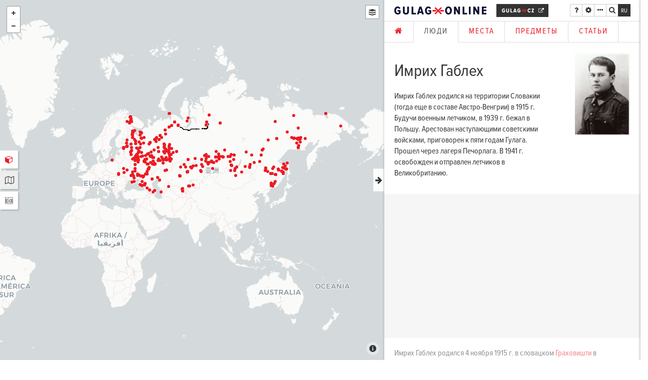

--- FILE ---
content_type: text/html; charset=utf-8
request_url: https://gulag.online/people/imrich-gablech?locale=ru
body_size: 13598
content:
<!DOCTYPE html><!--[if lt IE 7]><html class="no-js lt-ie10 lt-ie9 lt-ie8 lt-ie7"><![endif]--><!--[if IE 7]><html class="no-js lt-ie10 lt-ie9 lt-ie8"><![endif]--><!--[if IE 8]><html class="no-js lt-ie10 lt-ie9"><![endif]--><!--[if IE 9]><html class="no-js lt-ie10"><![endif]--><!--[if (gt IE 9)|!(IE)]<!--><html class="nojs"><!--<![endif]--><head><meta charset="utf-8" /><meta content="IE=edge" http-equiv="X-UA-Compatible" /><meta content="width=device-width, initial-scale=1.0, maximum-scale=1.0, user-scalable=no" name="viewport" /><meta content="zSCyIF7wD88b1I3JMNZ6ugaWhF1XJYz5kRRW6pXN6kU" name="google-site-verification" /><link rel="shortcut icon" type="image/x-icon" href="/assets/favicon-4e2bf135b0fe6b45712667b2fb75ac58.png" /><script src="/assets/i18n-b2866cbb9c2ece6f19ec5a1a0844f68f.js"></script><script src="/javascripts/translations.js"></script><script>I18n.defaultLocale = "en";
I18n.locale = "ru";</script><link rel="stylesheet" media="all" href="/assets/application-8a8ba90f2dfbbfe847bba2a50f3c9bec.css" /><script src="/assets/application-2a11fb78ffa04f6304c9552bce4be2bb.js" defer="defer"></script><script src="https://use.typekit.net/ijb0aep.js"></script><script>var infoPage = "https://gulag.online/articles/napoveda?locale=ru";
var baseIconUrl = "/images/baseIconUrl"</script><script>var $buoop = {c:2}; 
function $buo_f(){ 
 var e = document.createElement("script"); 
 e.src = "//browser-update.org/update.min.js"; 
 document.body.appendChild(e);
};
try {document.addEventListener("DOMContentLoaded", $buo_f,false)}
catch(e){window.attachEvent("onload", $buo_f)}

try{Typekit.load({ async: true });}catch(e){}</script><title>Имрих Габлех</title>
<meta name="description" content="Родился в 1915. В 1939 г. бежал в Польшу. Арестован советскими войсками, приговорен к пяти годам лагерей. Освобожден в 1941 г.">
<meta property="og:description" content="Родился в 1915. В 1939 г. бежал в Польшу. Арестован советскими войсками, приговорен к пяти годам лагерей. Освобожден в 1941 г.">
<meta property="og:title" content="Имрих Габлех">
<meta property="og:site_name" content="Gulag.online">
<meta property="og:image" content="https://app-johanies-cz.s3.amazonaws.com/production/image/2020/04/01/01/52/23/12f8f6ae-1bc7-4add-8b40-c596f8599623/Gablech 1.jpg"><style id="user-styles">.markdown p{ font-size: 16px !important; }</style><!-- Hotjar Tracking Code for http://www.gulag.online -->
<script>
    (function(h,o,t,j,a,r){
        h.hj=h.hj||function(){(h.hj.q=h.hj.q||[]).push(arguments)};
        h._hjSettings={hjid:323362,hjsv:5};
        a=o.getElementsByTagName('head')[0];
        r=o.createElement('script');r.async=1;
        r.src=t+h._hjSettings.hjid+j+h._hjSettings.hjsv;
        a.appendChild(r);
    })(window,document,'//static.hotjar.com/c/hotjar-','.js?sv=');
</script></head><body><section class="active" data-map-size="60" id="content-wrapper"><nav><ul class="hidden-xs" data-center-vertical="" id="app-switcher"><li data-placement="right" data-toggle="tooltip" title="Просмотр 3D-тура"><a class="fa fa-cube fw no-underline" data-hotkey="b" data-toggle="tab" href="#tabor-content" role="tab"></a></li><li class="active" data-placement="right" data-toggle="tooltip" title="Открыть карту"><a class="switch-to-map fa fa-map-o fw no-underline" data-hotkey="n" data-resize-map="" data-toggle="tab" href="#map-content"></a></li><li data-placement="right" data-toggle="tooltip" title="Открыть панорамный вид"><a class="fa fa-camera-retro fw no-underline main-pano-button disabled" data-hotkey="m" data-show-current-panorama="" data-toggle="tab" href="#embed-content"></a></li></ul></nav><div class="tab-content" data-turbolinks-permanent="" id="apps" style="width:100%;height:100%;"><div class="tab-pane active" id="map-content" role="tabpanel" style="width:60%;"><div class="left-box" id="map"></div><style>.icon-11{ background-image: url(https://app-johanies-cz.s3.amazonaws.com/production/image/2016/04/27/21/53/28/0c4dfc17-2d3b-41e7-b072-ca67ee5a416e/poi.svg); }
.icon-3{ background-image: url(https://app-johanies-cz.s3.amazonaws.com/production/image/2016/03/01/15/10/36/79bf3fff-2730-4e10-b817-08b14e566153/popraviste.svg); }
.icon-1{ background-image: url(https://app-johanies-cz.s3.amazonaws.com/production/image/2016/03/01/15/09/02/e532241b-4dc9-47ab-9472-ed3c03c962cf/zmapovane-misto.svg); }
.icon-5{ background-image: url(https://app-johanies-cz.s3.amazonaws.com/production/image/2016/03/01/15/11/35/9edef3d3-2a45-4658-81e3-a51dddcb3403/transport-vezne.svg); }
.icon-6{ background-image: url(https://app-johanies-cz.s3.amazonaws.com/production/image/2016/03/01/15/11/57/f6f33952-53cd-4ee4-ada0-12d9bd6c96ff/tranzitni-tabor.svg); }
.icon-4{ background-image: url(https://app-johanies-cz.s3.amazonaws.com/production/image/2016/03/01/15/11/00/f5b11099-abba-4ba9-abc5-29094a2a602c/pracovni-tabor.svg); }
.icon-10{ background-image: url(https://app-johanies-cz.s3.amazonaws.com/production/image/2016/03/01/17/31/02/7a211d51-0bb3-4dbf-b024-708f49294eb4/panorama.svg); }
.icon-7{ background-image: url(https://app-johanies-cz.s3.amazonaws.com/production/image/2016/03/01/15/12/26/1c2db246-ccba-4d6d-a0ad-02e3cf58c9b0/veznice-vysetrovna.svg); }
.icon-8{ background-image: url(https://app-johanies-cz.s3.amazonaws.com/production/image/2016/03/01/15/12/52/35acc372-172c-41d5-b92c-c49e550622b4/zatceni.svg); }
.icon-9{ background-image: url(https://app-johanies-cz.s3.amazonaws.com/production/image/2016/03/01/15/13/30/1d8882d9-af1d-4bfa-916d-aa5d86b9cffc/zivot-pametnika.svg); }
.icon-2{ background-image: url(https://app-johanies-cz.s3.amazonaws.com/production/image/2016/03/01/15/09/50/212c2e5c-354b-447a-bc54-dd92f0ff8417/pohrebiste.svg); }
</style></div><div class="tab-pane" data-center-vertical="" id="tabor-content" style="width:60%;"><div class="center hidden-xs" style="padding:100px;"><h2>3D осмотр не изображен</h2><p>Уважаемые пользователи, этот сайт построен на технологиях требовательных для загрузки и запуска на стороне браузера. Поэтому мы во время первой загрузки сайта оставляем 3D тур выключенным. Мы уверены, что даже без 3D-тура сайт является богатым источником информации. Если у вас есть приличное подключение для загрузки <b>15 мегабайт</b> и достаточно оперативная память (по крайней мере <b>4 гигабайта</b>), включите страницу со всеми модулями, нажав на кнопку ниже.</p><a class="btn btn-primary" data-skip-pjax="" href="/?locale=ru&amp;load3d=yes">Запустить 3D тур</a></div></div><div class="tab-pane" id="embed-content" role="tabpanel"><div class="left-box" id="embed" style="width:60%;"></div></div><div aria-labelledby="myModalLabel" class="left-box modal fade" id="modal" role="dialog" tabindex="-1"><div class="modal-dialog" role="document"><button aria-label="Close" class="close" data-dismiss="modal" type="button"><span aria-hidden="true"> &times;</span></button><div class="modal-content"><div class="modal-body" id="modal-body"></div></div></div></div></div><aside class="negative-block" id="sidebar"><a class="pull-right action-btn fa fa-arrow-right" data-close-sidebar="" href="javascript:void(0);"></a><div class="clearfix indent-top-double"></div><section id="sidebar-section-info"><h2>О музее</h2><nav><ul class="indent-top"><li><a data-modal="" data-skip-pjax="" data-target="#modal" href="/articles/gulag-online-virtualni-muzeum?locale=ru">Гулаг Онлайн - интернет-музей</a></li><li><a data-modal="" data-skip-pjax="" data-target="#modal" href="/articles/3d-prohlidka-tabora?locale=ru">3D осмотр лагеря</a></li><li><a data-modal="" data-skip-pjax="" data-target="#modal" href="/articles/napoveda?locale=ru">Как работать с интернет-музеем</a></li><li><a data-modal="" data-skip-pjax="" data-target="#modal" href="/articles/tiskova-zprava?locale=ru">Пресс-релиз: Интернет-музей Гулаг Онлайн открыл свои двери</a></li><li><a data-modal="" data-skip-pjax="" data-target="#modal" href="/articles/partneri-podekovani?locale=ru">Партнеры и благодарность</a></li><li><a data-modal="" data-skip-pjax="" data-target="#modal" href="/articles/podporte-nas?locale=ru">Вы можете нам помочь</a></li></ul></nav><hr /><h2>Контакты</h2><ul class="indent-top"><li><div class="fa fa-envelope-o"></div><a class="indent-left-half" href="mailto:info@gulag.cz">info@gulag.cz</a></li><li><div class="fa fa-phone"></div><a class="indent-left-half" href="callto:0420725787527">+420 725 787 527</a></li></ul><hr><h4><a href="http://www.gulag.cz" target="_blank"><img src="/assets/gulag-cz-logo-white-4da7db0a57dbcdde70e1009d7cf2a238.svg" alt="Gulag cz logo white" /></a></h4><p>Сайт нашей организации</p></hr><hr /><h4>Коллектив музея Гулаг Онлайн</h4><div class="indent-top"><p><b>Штепан Черноушек</b><br />главный координатор, полевые исследования<br /><a href="mailto:stepan.cernousek@gulag.cz">stepan.cernousek@gulag.cz</a></p><p><b>Радек Светлик</b><br />геоинформационная система, полевые исследования<br /><a href="mailto:radek.svetlik@gulag.cz">radek.svetlik@gulag.cz</a></p><p><b>Йозеф Брошта</b><br />3D графика, визуализация<br /><a href="mailto:josuahanocri1@gmail.com">josuahanocri1@gmail.com</a></p><p><b>Ян Вратны</b><br />программист, графический дизайнер<br /><a href="mailto:jan@johanies.cz">jan@johanies.cz</a></p><p><b>Нела Стрсткова</b><br />пиар и координатор проектов<br /><a href="mailto:nela.srstkova@gulag.cz">nela.srstkova@gulag.cz</a></p></div><hr /><div class="center" style="font-size:36px;"><a class="no-underline" href="http://www.facebook.com/gulag.cz" target="_blank" title="facebook"><div class="fa fa-facebook"></div></a><a class="no-underline indent-left" href="https://www.youtube.com/channel/UCeZ_ZGw6pHBNtLcejrAVwYA?sub_confirmation=1" target="_blank" title="youtube"><div class="fa fa-youtube"></div></a><a class="no-underline indent-left" href="https://www.instagram.com/gulag.cz" target="blank" title="instagram"><div class="fa fa-instagram"></div></a><a class="no-underline indent-left" href="https://twitter.com/gulag_cz" target="blank" title="twitter"><div class="fa fa-twitter"></div></a></div></section><section id="sidebar-section-settings"><h2>Язык</h2><ul class="indent-top"><li><a data-skip-pjax="true" data-language="cs" class="" href="/people/imrich-gablech?locale=cs">cs</a><span class="indent-left"></span><a data-skip-pjax="true" data-language="en" class="" href="/people/imrich-gablech?locale=en">en</a><span class="indent-left"></span><a data-skip-pjax="true" data-language="ru" class="active" href="/people/imrich-gablech?locale=ru">ru</a><span class="indent-left"></span><a data-skip-pjax="true" data-language="pl" class="" href="/people/imrich-gablech?locale=pl">pl</a><span class="indent-left"></span><a data-skip-pjax="true" data-language="hu" class="" href="/people/imrich-gablech?locale=hu">hu</a></li></ul><hr /><h2>Размер шрифта</h2><ul class="indent-top"><li><a class="no-underline fa fa-font" data-change-font-size="12px" href="javascript:void(0);" style="font-size:60%"></a><a class="no-underline fa fa-font indent-left-half" data-change-font-size="14px" href="javascript:void(0);" style="font-size:80%"></a><a class="no-underline fa fa-font indent-left-half" data-change-font-size="16px" href="javascript:void(0);"></a><a class="no-underline fa fa-font indent-left-half" data-change-font-size="18px" href="javascript:void(0);" style="font-size:130%"></a><a class="no-underline fa fa-font indent-left-half" data-change-font-size="20px" href="javascript:void(0);" style="font-size:150%"></a></li></ul><hr /><h2>Масштаб карты</h2><ul class="indent-top"><li><input data-change-map-size="" max="80" min="0" step="1" type="range" value="60" /></li></ul></section><section id="sidebar-section-feedback"><h2>Napište nám</h2><p class="indent-top">Pomozte nám vylepšovat stránky tím, že nám napíšete svůj názor.</p><form class="indent-top"><div class="form-group"><input class="form-control" placeholder="Vaše jméno" type="text" /></div><div class="form-group"><input class="form-control" placeholder="vas@email" type="text" /></div><div class="form-group"><textarea class="form-control" rows="3"></textarea></div><div class="form-group"><a class="btn btn-negative">Odeslat</a></div></form></section></aside><div class="right-box" id="content" style="width:40%;left:60%;"><div class="visible-xs"><ul class="tabs nav nav-tabs no-border-top" id="mobile-swither"><li><a class="switch-to-map fa fa-map-o fw no-underline" data-resize-map="" data-switch-to="app" data-toggle="tab" href="#map-content"></a></li><li><a class="fa fa-camera-retro fw no-underline main-pano-button disabled" data-switch-to="app" data-toggle="tab" href="#embed-content"></a></li><li class="active"><a class="fa fa-file-text-o fw no-underline" data-switch-to="content" data-toggle="tab" href="#text-content"></a></li></ul></div><div id="top-menu"><div class="clearfix"><nav><div class="pull-left"><a class="upper bold white indent-right" href="/?locale=ru" id="logo"><img alt="Gulag.online" class="logo" src="/assets/logo-gulag-black-31eae1496031d53e5406226444e83bdf.svg" /></a><a class="upper bold white" href="https://gulag.cz/" id="logo-gulag-cz" target="_blank"><img alt="Gulag.cz" class="logo" src="/assets/gulag-cz-logo-white-4da7db0a57dbcdde70e1009d7cf2a238.svg" /><div class="fa fw fa-external-link"></div></a></div><div class="pull-right"><div class="btn-group btn-group-xs"><a class="btn btn-default fa fa-question" data-container="body" data-hotkey="q" data-modal="" data-placement="bottom" data-skip-pjax="" data-target="#modal" data-toggle="tooltip" href="/articles/napoveda?locale=ru" title="Помощь"></a><button class="btn btn-default fa fa-cog" data-container="body" data-hotkey="p" data-open-sidebar="" data-placement="bottom" data-switch-sidebar-content="#sidebar-section-settings" data-toggle="tooltip" title="Настройки"></button><button class="btn btn-default fa fa-ellipsis-h" data-container="body" data-hotkey="i" data-open-sidebar="" data-placement="bottom" data-switch-sidebar-content="#sidebar-section-info" data-toggle="tooltip" title="Меню"></button><button class="btn btn-default fa fa-search" data-container="body" data-hotkey="space" data-open-searchbox="" data-placement="bottom" data-toggle="tooltip" title="Поиск"></button></div><div id="switch-languages"><a data-skip-pjax="true" data-language="cs" class="" href="/people/imrich-gablech?locale=cs">cs</a><span class="indent-left"></span><a data-skip-pjax="true" data-language="en" class="" href="/people/imrich-gablech?locale=en">en</a><span class="indent-left"></span><a data-skip-pjax="true" data-language="ru" class="active" href="/people/imrich-gablech?locale=ru">ru</a><span class="indent-left"></span><a data-skip-pjax="true" data-language="pl" class="" href="/people/imrich-gablech?locale=pl">pl</a><span class="indent-left"></span><a data-skip-pjax="true" data-language="hu" class="" href="/people/imrich-gablech?locale=hu">hu</a></div></div></nav></div><div class="clearfix"></div><div class="center-both" data-close-searchbox="" id="search"><div class="relative"><form class="relative"><input id="query" placeholder="Поиск…" type="text" /><div id="search-icon"><button class="fa fa-search" type="submit"></button><div class="fa fa-refresh fa-spin"></div></div></form></div></div></div><a class="black no-underline" data-center-vertical="" data-toggle-content="" href="javascript:void(0);" id="toggler"><div class="fa fa-arrow-right fw close-content"></div><div class="fa fa-arrow-left fw open-content"></div></a><div id="resizer"></div><div id="loader"><i class="fa fa-cog fa-spin"></i></div><div data-pjax-container="" id="ajax-content"><main><nav><ul class="tabs nav nav-tabs no-border-top _left-box" id="main-tabs"><li><li><a href="/?locale=ru"><i class='fa fa-home'></i></a></li></li><li><li class="active"><a data-title="Люди" href="/people?locale=ru">Люди</a></li></li><li><li><a data-title="Места" href="/places?locale=ru">Места</a></li></li><li><li><a data-title="Предметы" href="/subjects?locale=ru">Предметы</a></li></li><li><li><a data-title="Статьи" href="/articles?locale=ru">Статьи</a></li></li></ul></nav><div class="markdown" data-show-polyline="" data-storymap="" id="person"><div class="row"><div class="col-sm-8"><div class="inner"><h1>Имрих Габлех</h1><p>Имрих Габлех родился на территории Словакии (тогда еще в составе Австро-Венгрии) в 1915 г. Будучи военным летчиком, в 1939 г. бежал в Польшу. Арестован наступающими советскими войсками, приговорен к пяти годам Гулага. Прошел через лагеря Печорлага. В 1941 г. освобожден и отправлен летчиков в Великобританию.</p>
</div></div><div class="col-sm-4"><div class="inner indent-top"><div data-gallery="" data-pswp-uid="9"><a class="item" data-caption="Имрих Габлех - новобранец, октябрь 1936 г. (Архив Института исследований тоталитарных режимов)" data-photoswipe-item="" data-size="1659x2500" href="https://app-johanies-cz.s3.amazonaws.com/production/image/2016/04/19/19/15/52/0979f2a4-afe4-4152-ace6-ab4f8e93a3cd/Gablech 1.jpg" title="Имрих Габлех - новобранец, октябрь 1936 г. (Архив Института исследований тоталитарных режимов)"><img class="max-width-100" src="https://app-johanies-cz.s3.amazonaws.com/production/image/2016/04/19/19/15/53/2b8309c0-5730-434a-9730-bf5e17f27264/Gablech 1.jpg" /></a></div></div></div></div><div class="inner"><div class="clearfix indent-top-half"></div></div><section><div class="chapter"><div class="chapter-divider" data-show-current-markers="[157, 160, 161, 158, 159]"></div><iframe width="640" height="360" src="https://www.youtube.com/embed/Tc8fmKbX6RE?rel=0&cc_load_policy=1" frameborder="0" allowfullscreen></iframe><div class="inner"><p>Имрих Габлех родился 4 ноября 1915 г. в словацком <a  href='/places/hrachoviste?locale=ru' data-model='place' data-target-id='157'>Граховишти</a> в многодетной крестьянской семье. Учился в гимназии в городе <a  href='/places/nove-mesto-nad-vahom?locale=ru' data-model='place' data-target-id='158'>Нове-Место-над-Вагом</a>. Осенью 1936 г. он поступил на военную службу в <a  href='/places/piestany?locale=ru' data-model='place' data-target-id='159'>Пиештянах</a>, затем прошел обучение в летном училище. После этого он служил в летном полку недалеко от Братиславы в <a  href='/places/vajnory?locale=ru' data-model='place' data-target-id='160'>Вайноры</a>, а потом в <a  href='/places/zilina?locale=ru' data-model='place' data-target-id='161'>Жилине</a>.</p>
</div><div class="gallery" data-gallery="" data-pswp-uid="190"><a class="item" data-caption="Имрих Габлех (четвертый слева) в Жилине, 1938 г. (Архив USTR)" data-photoswipe-item="" data-size="2500x1778" href="https://app-johanies-cz.s3.amazonaws.com/production/image/2016/04/19/19/15/57/88037542-15d3-4866-bda5-3c8ada85702d/Gablech 4.jpg" title="Имрих Габлех (четвертый слева) в Жилине, 1938 г. (Архив USTR)"><img class="max-width-100" src="https://app-johanies-cz.s3.amazonaws.com/production/image/2016/04/19/19/15/59/e2faf26a-88a6-49c4-825c-7f7f44344581/Gablech 4.jpg" /></a><div class="inner"><p>Имрих Габлех (четвертый слева) в Жилине, 1938 г. (Архив USTR)</p></div></div></div><div class="chapter"><div class="chapter-divider" data-show-current-markers="[162, 159]"></div><div class="inner"><p>Габлех и его сослуживцы решились бежать (вернее, улететь без разрешения), после того как 14 марта 1939 г. была провозглашена независимость т.н. Словацкой республики, а остатки Богемии и Моравии оккупированы. Удобный момент для побега настала при переводе в 64-ую летную эскадрилью в <a  href='/places/piestany?locale=ru' data-model='place' data-target-id='159'>Пиештянах</a>: 7 июня 1939 г. четыре восьмиместных самолета без осложнений перелетели в Польшу и приземлились на аэродроме в <a  href='/places/deblin?locale=ru' data-model='place' data-target-id='162'>Демблине</a>. Так как в то время Польша еще не была на военном положении, словацкие летчики поступили на контрактную службу в польских военно-воздушных силах.</p>
</div></div><div class="chapter"><div class="chapter-divider" data-show-current-markers="[163, 162]"></div><div class="inner"><p>2 сентября 1939 г., на второй день войны, немецкие бомбардировщики совершили налет на Демблинский аэродром. Имриху чудом удалось в последний момент улететь и избежать гибели. Через несколько дней с еще несколькими сослуживцами из <a  href='/places/deblin?locale=ru' data-model='place' data-target-id='162'>Дембилна</a> Габлех попал в городок <a  href='/places/horodenka?locale=ru' data-model='place' data-target-id='163'>Городенка</a> недалеко од границ с Румынией.</p>
</div></div><div class="chapter"><div class="chapter-divider" data-show-current-markers="[163]"></div><div class="inner"><p>Однако уже 18 сентября 1939 г. <a  href='/places/horodenka?locale=ru' data-model='place' data-target-id='163'>Городенка</a> перешла в руки Красной армии, и все летчики были арестованы. Несколько дней продолжалось следствие, после чего НКВД обвинило Имриха в шпионаже и приговорило к пяти годам принудительных работ в советских исправительно-трудовых лагерях.</p>
</div></div><div class="chapter"><div class="chapter-divider" data-show-current-markers="[163, 30]"></div><iframe width="640" height="360" src="https://www.youtube.com/embed/uAgkM85i9zU?rel=0&cc_load_policy=1" frameborder="0" allowfullscreen></iframe>
<br>   
<iframe width="640" height="360" src="https://www.youtube.com/embed/D0oXI9S4j7Y?rel=0&cc_load_policy=1" frameborder="0" allowfullscreen></iframe><div class="inner"><p><strong>Соответствующие осмотры: <a  href='/places/psi-boudy-barabanicha?locale=ru' data-model='' data-target-id=''>Собачье будки</a> и <a  href='/places/dezinfekce-a-susarna-barabanicha?locale=ru' data-model='' data-target-id=''>Дезинфекция и сушилка</a></strong></p>

<p>Сначала летчика отвезли на рудники в <a  href='/places/marhanec?locale=ru' data-model='place' data-target-id='164'>Марганце</a>, Днепропетровская область. По истечении нескольких недель его через всю страну переправили на реку Печору, в лагеря <a  href='/places/pechora?locale=ru' data-model='place' data-target-id='30'>Печорлага.</a> Габлех попал в лагерь №19, где содержалось около 700 заключенных (в большинстве своем - поляков). Они занимались прокладкой одного из участков железной дороги <a  href='/places/pechora?locale=ru' data-model='place' data-target-id='30'>Печора</a>-Воркута.</p>
</div></div><div class="chapter"><div class="chapter-divider" data-show-current-markers="[165, 154, 30]"></div><iframe width="640" height="360" src="https://www.youtube.com/embed/6XU2efeFLlA?rel=0&cc_load_policy=1" frameborder="0" allowfullscreen></iframe><div class="inner"><p><strong>Соответствующий осмотр: <a  href='/places/samotka-barabanicha?locale=ru' data-model='' data-target-id=''>Карцер</a></strong></p>

<p>Как и большая часть польских летчиков, Габлех был освобожден после нападения нацистской Германии на Совесткий Союз в июне 1941 г. Пешком и на поезде они добрались со <a  href='/places/moskva?locale=ru' data-model='place' data-target-id='154'>Москвы</a>, где на какое-то время были зачислены в колхозы. Затем их перевезли в <a  href='/places/archangelsk?locale=ru' data-model='place' data-target-id='165'>Архангельск</a>, а оттуда в сентябре 1941 г. - на корабле в Великобританию.</p>
</div></div><div class="chapter"><div class="chapter-divider" data-show-current-markers="[167, 166]"></div><div class="inner"><p>Корабль с Имрихом Габлехом на борту пристал к берегам Шотландии 13 октября 1941 г. Летчик был на поезде доставлен в польскую военно-воздушную эскадрилью, а потом был переведен в чехословацкий корпус в городке <a  href='/places/wilmslow?locale=ru' data-model='place' data-target-id='166'>Вилмслоу</a>. Из-за проблем со здоровьем Габлех не мог летать, а потому до окончания войны исполнял обязанности диспетчера на авиабазе в <a  href='/places/coltishall?locale=ru' data-model='place' data-target-id='167'>Колтишэле</a> недалеко от Норсвича.</p>
</div><div class="gallery" data-gallery="" data-pswp-uid="196"><a class="item" data-caption="Удостоверение личности Имриха Габлеха - удостоверение члена чехословаского подразделения в составе Королевских военно-воздушных сил Великобритании. Великобритания, 1942 г. (Архив Института исследований тоталитарных режимов)" data-photoswipe-item="" data-size="2500x2171" href="https://app-johanies-cz.s3.amazonaws.com/production/image/2016/04/19/19/16/04/4ad74a48-d39a-4ff7-bbba-ac6f11cbe885/Gablech 2.jpg" title="Удостоверение личности Имриха Габлеха - удостоверение члена чехословаского подразделения в составе Королевских военно-воздушных сил Великобритании. Великобритания, 1942 г. (Архив Института исследований тоталитарных режимов)"><img class="max-width-100" src="https://app-johanies-cz.s3.amazonaws.com/production/image/2016/04/19/19/16/06/ea582195-d88b-4801-a690-0b526eb69acb/Gablech 2.jpg" /></a><div class="thumbnails"><a class="item thumb" data-caption="Вручение полького военного креста чехословацким летчикам в Лондоне на польской базе в 1943 г. - Имрих Габлех второй слева (Архив Института исследований тоталитарных режимов)" data-photoswipe-item="" data-size="2500x1700" href="https://app-johanies-cz.s3.amazonaws.com/production/image/2016/04/19/19/16/11/0611f014-87c8-4a74-8adb-0c5d641d739f/Gablech 3.jpg" title="Вручение полького военного креста чехословацким летчикам в Лондоне на польской базе в 1943 г. - Имрих Габлех второй слева (Архив Института исследований тоталитарных режимов)"><img class="max-width-100" src="https://app-johanies-cz.s3.amazonaws.com/production/image/2016/04/19/19/16/13/89d1bd0d-b9ba-4c76-ae37-fdef28f20462/Gablech 3.jpg" /></a></div></div></div><div class="chapter"><div class="chapter-divider" data-show-current-markers="[168, 20]"></div><div class="inner"><p>По возвращении на родину в августе 1945 г. Имрих Габлех был назначен на работу в <a  href='/places/praha?locale=ru' data-model='place' data-target-id='20'>пражском</a> аэропорту в Рузине, затем был переведен в <a  href='/places/havlickuv-brod?locale=ru' data-model='place' data-target-id='168'>Гавличков Брод</a>. После февраля 1948 г. он служил командующим аэродрома и аэробазы. Как и многие другие “западники“ (летчики, служившие в Великобритании во время войны), в феврале 1949 г. Габлех был уволен из армии.</p>
</div></div><div class="chapter"><div class="chapter-divider" data-show-current-markers="[168]"></div><iframe width="640" height="360" src="https://www.youtube.com/embed/K71pSuveQjE?rel=0&cc_load_policy=1" frameborder="0" allowfullscreen></iframe><div class="inner"><p><strong>Соответствующий осмотр: <a  href='/places/latrina-terraska?locale=ru' data-model='' data-target-id=''>Отхожее место</a></strong></p>

<p>Габлех не мог найти работу несколько месяцев, но наконец его приняли плановиком и ликвидатором счетов на завод в <a  href='/places/havlickuv-brod?locale=ru' data-model='place' data-target-id='168'>Гавличковом Броде</a>. Однако в 1951 г. он был арестован, а после завершения следствия уволен. В последствии ему удалось устроиться бухгалтером на гавличкобродкий напильниковый комбинат. Позже он работал там же контролером качества напильников. Однако после конфликта с начальником Габлеху пришлось оставить и это место, после чего он до пенсии работал на предприятии по производству бинтов.</p>
</div></div></section><section><div class="inner"><p><span></span></p>
</div></section></div><div class="indent-top"><div class="header"><div class="inner"><p>К этому также относятся статьи</p></div></div><div class="articles-list"><article><a data-title="Карта управлений лагерей ГУЛАГ и историй связанных со Средней Европой" href="/articles/mapa-taborovych-sprav-gulagu-a-pribehu-ze-stredni-evropy?locale=ru"><div class="inner"><img src="https://app-johanies-cz.s3.amazonaws.com/production/image/2016/12/05/17/24/55/73eb1fb6-f94b-4e65-82e5-40ddea943503/mapa-gulagu.jpg" /><h1>Карта управлений лагерей ГУЛАГ и историй связанных со Средней Европой</h1><p>В рамках музея Гулаг Онлайн  можно посетить карту с обозначенными пунктами управлений лагерей ГУЛАГ, основой для которой  послужила  база данных Си...</p></div></a></article><article><a data-title="Чехословаки в ГУЛАГе" href="/articles/cechoslovaci-a-gulag?locale=ru"><div class="inner"><img src="https://app-johanies-cz.s3.amazonaws.com/production/image/2020/06/02/03/26/55/3f03c5c3-1ceb-473a-a91a-d8c58fa16f7d/img_djacuk.jpg" /><h1>Чехословаки в ГУЛАГе</h1><p>Данные о чехах и чехословацких гражданах репрессированных в СССР
</p></div></a></article></div></div><div style="margin-bottom:-8px;"><div data-darujme-widget-token="3fbhre3efqb6lcl8" class="widget">&nbsp;</div>
<script type="text/javascript">
	+function(w, d, s, u, a, b) {
		w['DarujmeObject'] = u;
		w[u] = w[u] || function () { (w[u].q = w[u].q || []).push(arguments) };
		a = d.createElement(s); b = d.getElementsByTagName(s)[0];
		a.async = 1; a.src = "https:\/\/www.darujme.cz\/assets\/scripts\/widget.js";
		b.parentNode.insertBefore(a, b);
	}(window, document, 'script', 'Darujme');
	Darujme(1, "3fbhre3efqb6lcl8", 'render', "https:\/\/www.darujme.cz\/widget?token=3fbhre3efqb6lcl8", "270px");
</script></div></main></div><div id="go-top"><a data-scroll-top="" href="javascript:void(0);"><div class="fa fa-arrow-up"></div></a></div><footer class="negative-block"><div class="inner center"><a href="/?locale=ru" id="logo"><img alt="Gulag.online" class="logo" src="/assets/logo-gulag-f8dcbc5c73f942a17005f16c20412f0f.svg" /></a><hr class="dark-line" /><div class="middle"><a class="btn btn-negative _btn-lg" href="http://eepurl.com/bCBMtP"><div class="inline-block indent-right-half">Подписаться на рассылку</div><i class="fa fa-envelope-o"></i></a><div class="social-links" style="font-size:300%"><a href="http://www.facebook.com/gulag.cz" target="_blank"><i class="fw fa fa-facebook-square"></i></a><a href="https://www.youtube.com/channel/UCeZ_ZGw6pHBNtLcejrAVwYA?sub_confirmation=1" target="_blank"><i class="fw fa fa-youtube-square"></i></a><a href="https://www.instagram.com/gulag.cz" target="_blank"><i class="fw fa fa-instagram"></i></a></div></div><hr class="dark-line" /><div class="row" id="parters-footer"><div class="col-xs-offset-4 col-xs-4"><a href="http://gulag.cz/" target="_blank"><img class="max-width-100" style="width:200px;" src="/assets/gulag-cz-logo-white-4da7db0a57dbcdde70e1009d7cf2a238.svg" alt="Gulag cz logo white" /></a></div><div class="col-xs-12"><p class="center indent-top">Виртуальный музей Gulag Online является проектом <a href="http://gulag.cz/ru" target="_blank">Gulag.cz</a></p></div></div><hr class="dark-line" /><p class="indent-top">Благодарим за поддержку</p><div class="center indent-top"><a class="partner" href="https://www.alza.cz/" target="_blank"><img height="50" src="/assets/logo_alza_cz-a7fdb4e689b9f1d673ae4393785b0a80.svg" /></a></div><hr class="dark-line" /><p class="copyright small" style="opacity:.5;letter-spacing:.1rem;">© Copyright <a href="http://gulag.online">gulag.online</a>, <a href="http://www.gulag.cz" target="_blank"> Gulag.cz</a> 2013—2026. All rights reserved.</p></div></footer></div></section><hr id="fixer" /><div class="negative-block center-both" id="change-orientation"><h2><div class="flex"><div class="center"><div class="fa fa-tablet" style="font-size:100px;transform:rotate(34deg);"></div></div></div><div class="flex indent-top-double">Вернитесь к исходной ориентации планшета, или</div><div class="flex indent-top-double"><div class="center"><a class="btn btn-lg btn-negative" href="javascript:location.reload(true);" style="background:none;">перезагрузите браузер</a></div></div></h2></div><!--Root element of PhotoSwipe. Must have class pswp.--><div aria-hidden="true" class="pswp" role="dialog" tabindex="-1"><!--| Background of PhotoSwipe.
| It's a separate element, as animating opacity is faster than rgba().--><div class="pswp__bg"></div><!--Slides wrapper with overflow:hidden.--><div class="pswp__scroll-wrap"><!--| Container that holds slides.
| PhotoSwipe keeps only 3 slides in DOM to save memory.--><div class="pswp__container"><!--don't modify these 3 pswp__item elements, data is added later on--><div class="pswp__item"></div><div class="pswp__item"></div><div class="pswp__item"></div></div><!--Default (PhotoSwipeUI_Default) interface on top of sliding area. Can be changed.--><div class="pswp__ui pswp__ui--hidden"><div class="pswp__top-bar"><!--Controls are self-explanatory. Order can be changed.--><div class="pswp__counter"></div><button class="pswp__button pswp__button--close" title="Close (Esc)"></button><button class="pswp__button pswp__button--share" title="Share"></button><button class="pswp__button pswp__button--fs" title="Toggle fullscreen"></button><button class="pswp__button pswp__button--zoom" title="Zoom in/out"></button><!--Preloader demo http://codepen.io/dimsemenov/pen/yyBWoR--><!--element will get class pswp__preloader--active when preloader is running--><div class="pswp__preloader"><div class="pswp__preloader__icn"><div class="pswp__preloader__cut"><div class="pswp__preloader__donut"></div></div></div></div></div><div class="pswp__share-modal pswp__share-modal--hidden pswp__single-tap"><div class="pswp__share-tooltip"></div></div><button class="pswp__button pswp__button--arrow--left" title="Previous (arrow left)"></button><button class="pswp__button pswp__button--arrow--right" title="Next (arrow right)"></button><div class="pswp__caption"><div class="container pswp__caption__center"></div></div></div></div></div><script id="result-template" type="text/x-handlebars-template">
  <a href="{{ url }}" class="result">
    {{ suggestion }}
  </a>
</script><script>(function(i,s,o,g,r,a,m){i['GoogleAnalyticsObject']=r;i[r]=i[r]||function(){
(i[r].q=i[r].q||[]).push(arguments)},i[r].l=1*new Date();a=s.createElement(o),
m=s.getElementsByTagName(o)[0];a.async=1;a.src=g;m.parentNode.insertBefore(a,m)
})(window,document,'script','//www.google-analytics.com/analytics.js','ga');

ga('create', 'UA-32372137-2', 'auto');
ga('require', 'displayfeatures');
ga('require', 'linkid', 'linkid.js');
ga('send', 'pageview');</script></body></html>

--- FILE ---
content_type: image/svg+xml
request_url: https://gulag.online/assets/logo-gulag-f8dcbc5c73f942a17005f16c20412f0f.svg
body_size: 3296
content:
<?xml version="1.0" encoding="utf-8"?>
<!-- Generator: Adobe Illustrator 16.0.0, SVG Export Plug-In . SVG Version: 6.00 Build 0)  -->
<!DOCTYPE svg PUBLIC "-//W3C//DTD SVG 1.1 Tiny//EN" "http://www.w3.org/Graphics/SVG/1.1/DTD/svg11-tiny.dtd">
<svg version="1.1" baseProfile="tiny" id="Layer_1" xmlns="http://www.w3.org/2000/svg" xmlns:xlink="http://www.w3.org/1999/xlink"
	 x="0px" y="0px" width="425.396px" height="37.065px" viewBox="0 0 425.396 37.065" xml:space="preserve">
<rect x="197.933" y="15.387" fill="#ED1C24" width="8.771" height="8.771"/>
<g>
	<path fill="#FFFFFF" d="M0,18.532C0,7.49,6.135,0,15.885,0c6.199,0,10.203,3.745,12.334,8.33l-6.457,2.97
		c-1.162-2.389-3.1-4.197-5.877-4.197c-4.649,0-7.684,4.197-7.684,11.43c0,7.168,3.034,11.495,7.813,11.495
		c2.26,0,4.068-0.969,5.101-2.066v-4.778h-6.199v-6.587h13.754v14.724c-3.293,3.615-7.361,5.746-12.786,5.746
		C6.135,37.065,0,29.511,0,18.532z"/>
	<path fill="#FFFFFF" d="M39.582,22.988V0.774h8.072v22.602c0,4.133,2.066,6.587,5.94,6.587c3.745,0,5.877-2.454,5.877-6.587V0.774
		h8.071v22.214c0,9.041-5.166,14.077-13.948,14.077C44.748,37.065,39.582,32.029,39.582,22.988z"/>
	<path fill="#FFFFFF" d="M79.357,36.291V0.774h8.071v28.543h12.463v6.974H79.357z"/>
	<path fill="#FFFFFF" d="M125.145,0.774l11.107,35.517h-8.653l-1.679-6.135h-11.042l-1.68,6.135h-8.652l11.106-35.517H125.145z
		 M120.431,9.363l-3.938,13.819h7.749L120.431,9.363z"/>
	<path fill="#FFFFFF" d="M141.47,18.532C141.47,7.49,147.604,0,157.355,0c6.199,0,10.203,3.745,12.334,8.33l-6.458,2.97
		c-1.162-2.389-3.1-4.197-5.876-4.197c-4.649,0-7.684,4.197-7.684,11.43c0,7.168,3.035,11.495,7.813,11.495
		c2.26,0,4.068-0.969,5.102-2.066v-4.778h-6.199v-6.587h13.754v14.724c-3.293,3.615-7.362,5.746-12.786,5.746
		C147.604,37.065,141.47,29.511,141.47,18.532z"/>
</g>
<g>
	<path fill="#FFFFFF" d="M234.12,18.532C234.12,7.942,239.803,0,249.812,0c9.945,0,15.627,7.942,15.627,18.532
		c0,10.591-5.682,18.533-15.627,18.533C239.803,37.065,234.12,29.123,234.12,18.532z M257.238,18.532
		c0-6.457-2.583-11.43-7.427-11.43c-4.907,0-7.49,4.973-7.49,11.43c0,6.394,2.583,11.431,7.49,11.431
		C254.655,29.963,257.238,24.926,257.238,18.532z"/>
	<path fill="#FFFFFF" d="M295.09,36.291l-11.816-21.116v21.116h-8.072V0.774h8.459l11.365,20.277V0.774h8.072v35.517H295.09z"/>
	<path fill="#FFFFFF" d="M315.196,36.291V0.774h8.071v28.543h12.464v6.974H315.196z"/>
	<path fill="#FFFFFF" d="M343.972,36.291V0.774h8.071v35.517H343.972z"/>
	<path fill="#FFFFFF" d="M383.747,36.291L371.93,15.175v21.116h-8.071V0.774h8.459l11.365,20.277V0.774h8.072v35.517H383.747z"/>
	<path fill="#FFFFFF" d="M403.569,36.291V0.774h21.826v6.975h-13.755v6.974h13.432v6.975h-13.432v7.62h13.755v6.974H403.569z"/>
</g>
<g>
	<polygon fill="#ED1C24" points="191.416,16.334 175.979,16.334 175.979,23.209 191.415,23.209 194.853,19.771 	"/>
	<polygon fill="#ED1C24" points="228.658,16.334 213.221,16.334 209.783,19.771 213.221,23.209 228.658,23.209 	"/>
	<polygon fill="#ED1C24" points="206.63,19.771 208.007,18.589 219.236,7.359 214.73,2.854 203.394,14.19 202.318,15.46 
		201.244,14.19 189.906,2.853 185.4,7.358 196.683,18.643 198.006,19.771 196.684,20.899 185.399,32.184 189.905,36.689 
		201.138,25.458 202.318,24.084 203.503,25.462 214.73,36.689 219.236,32.184 207.948,20.896 	"/>
</g>
</svg>


--- FILE ---
content_type: application/javascript
request_url: https://gulag.online/javascripts/translations.js
body_size: 295475
content:
I18n.translations || (I18n.translations = {});
I18n.translations["cs"] = I18n.extend((I18n.translations["cs"] || {}), {"active_admin":{"access_denied":{"message":"Nemáte oprávnění k provedení této akce."},"any":"Kterákoliv","batch_actions":{"action_label":"%{title}","button_label":"Hromadné akce","default_confirmation":"Jste si jisti, že chcete provést?","delete_confirmation":"Jste si jisti, že chcete smazat tyto %{plural_model}?","labels":{"destroy":"Vymazat"},"link":"Vytvořit","selection_toggle_explanation":"(Změnit výběr)","succesfully_destroyed":{"few":"Úspěšně smazány %{count} %{plural_model}","one":"Úspěšně smazán %{model}","other":"Úspěšně smazáno %{count} %{plural_model}","zero":"Nebyl smazán žádný %{model}"}},"blank_slate":{"content":"Zatím zde není žádný obsah.","link":"Vytvořit"},"cancel":"Zrušit","comments":{"add":"Přidat komentář","author":"Autor","author_missing":"Anonymní","author_type":"Typ autora","body":"Tělo","errors":{"empty_text":"Komentář nebyl uložen, je prázdný."},"no_comments_yet":"Žádný komentář","resource":"Zdroj","resource_type":"Typ zdroje","title":"Komentář","title_content":"Komentáře administrátorů (%{count})"},"dashboard":"Úvod","dashboard_welcome":{"call_to_action":"Pro přidání sekcí na nástěnku se podívejte do souboru 'app/admin/dashboard.rb'","welcome":"Vítejte v Active Admin. Toto je nástěnka."},"delete":"Smazat","delete_confirmation":"Jste si jistí, že chcete tuto položku smazat?","delete_model":"Smazat","details":"Detaily","devise":{"change_password":{"submit":"Změnit své heslo","title":"Změnit heslo"},"links":{"forgot_your_password":"Zapomněli jste heslo?","sign_in":"Přihlásit se","sign_in_with_omniauth_provider":"Přihlásit se přes %{provider}","sign_up":"Registrovat se"},"login":{"remember_me":"Zapamatovat si mě","submit":"Přihlásit","title":"Přihlášení"},"reset_password":{"submit":"Obnovit heslo","title":"Zapomněli jste heslo?"},"unlock":{"submit":"Zaslat instrukce k odemčení účtu","title":"Zaslání instrukcí k odemčení účtu"}},"download":"Stáhnout:","dropdown_actions":{"button_label":"Akce"},"edit":"Upravit","edit_model":"Upravit","empty":"Prázdné","filters":{"buttons":{"clear":"Vyčistit filtry","filter":"Filtrovat"},"predicates":{"contains":"Obsahuje","ends_with":"Končí na","equals":"Odpovídá","greater_than":"Větší než","less_than":"Menší než","starts_with":"Začíná na"}},"has_many_delete":"Smazat","has_many_new":"Přidat nový","has_many_remove":"Odstranit","index_list":{"block":"Seznam","blog":"Blog","grid":"Tabulka","table":"Tabulka"},"logout":"Odhlásit","main_content":"Implementujte prosím %{model}#main_content pro zobrazení obsahu.","new_model":"Vytvořit","next":"Následující","pagination":{"empty":"Nenalezen.","entry":{"few":"položky","one":"položka","other":"položky"},"multiple":"\u003cb\u003e%{from}\u0026nbsp;-\u0026nbsp;%{to}\u003c/b\u003e z \u003cb\u003e%{total}\u003c/b\u003e","multiple_without_total":"\u003cb\u003e%{from}\u0026nbsp;-\u0026nbsp;%{to}\u003c/b\u003e","one":"Zobrazena  \u003cb\u003e1\u003c/b\u003e položka","one_page":"Počet zobrazených položek %{n}"},"powered_by":"%{active_admin} %{version}","previous":"Předchozí","sidebars":{"filters":"Filtry"},"status_tag":{"no":"Ne","yes":"Ano"},"view":"Zobrazit"},"agree":"Rozumím","all":"Vše","articles":{"introduction":""},"buttons":{"get_newsletter":"Přihlásit se k odběru newsletteru","refresh_brobser":"Reloadněte prohlížeč","show_in_3d":"Zobrazit v 3D","show_map":"Zobrazit mapu –","show_pano":"Zobrazit panorama"},"cookies_warning":"Tyto stránky používají soubory cookie. Procházením stránek vyjadřujete souhlas s jejich používáním.","date":{"abbr_day_names":["Ne","Po","Út","St","Čt","Pá","So"],"abbr_month_names":[null,"led","úno","bře","dub","kvě","čvn","čvc","srp","zář","říj","lis","pro"],"day_names":["neděle","pondělí","úterý","středa","čtvrtek","pátek","sobota"],"formats":{"default":"%d. %m. %Y","long":"%d. %B %Y","short":"%d %b"},"month_names":[null,"leden","únor","březen","duben","květen","červen","červenec","srpen","září","říjen","listopad","prosinec"],"order":["day","month","year"]},"datetime":{"distance_in_words":{"about_x_hours":{"few":"asi %{count} hodinami","one":"asi hodinou","other":"asi %{count} hodinami"},"about_x_months":{"few":"asi %{count} měsíci","one":"asi měsícem","other":"asi %{count} měsíci"},"about_x_years":{"few":"asi %{count} roky","one":"asi rokem","other":"asi %{count} roky"},"almost_x_years":{"few":"téměř %{count} roky","one":"téměř rokem","other":"téměř %{count} roky"},"half_a_minute":"půl minutou","less_than_x_minutes":{"few":"ani ne %{count} minutami","one":"necelou minutou","other":"ani ne %{count} minutami"},"less_than_x_seconds":{"few":"ani ne %{count} sekundami","one":"necelou sekundou","other":"ani ne %{count} sekundami"},"over_x_years":{"few":"více než %{count} roky","one":"více než rokem","other":"více než %{count} roky"},"x_days":{"few":"%{count} dny","one":"24 hodinami","other":"%{count} dny"},"x_minutes":{"few":"%{count} minutami","one":"minutou","other":"%{count} minutami"},"x_months":{"few":"%{count} měsíci","one":"měsícem","other":"%{count} měsíci"},"x_seconds":{"few":"%{count} sekundami","one":"sekundou","other":"%{count} sekundami"}},"prompts":{"day":"Den","hour":"Hodina","minute":"Minuta","month":"Měsíc","second":"Sekunda","year":"Rok"}},"devise":{"confirmations":{"confirmed":"Váš účet byl úspěšně potvrzen. Nyní jste přihlášen(a).","send_instructions":"Za několik minut obdržíte email s instrukcemi k potvrzení vašeho účtu.","send_paranoid_instructions":"Pokud váš e-mail existuje v naší databázi, za několik minut obdržíte e-mail s pokyny o tom, jak potvrdit svůj účet."},"failure":{"already_authenticated":"Přihlášení již proběhlo.","inactive":"Váš účet ještě nebyl aktivován.","invalid":"Neplatná identita nebo heslo.","last_attempt":"Zbývá Vám ještě jeden pokus než bude Váš účet uzamčen.","locked":"Váš účet je uzamčen.","not_found_in_database":"Neplatná identita nebo heslo.","timeout":"Vaše relace vypršela, přihlašte se prosím znovu, pak můžete pokračovat.","unauthenticated":"Musíte se zaregistrovat nebo přihlásit, pak můžete pokračovat.","unconfirmed":"Musíte potvrdit svůj účet, pak můžete pokračovat."},"mailer":{"confirmation_instructions":{"subject":"Potvrzovací instrukce"},"reset_password_instructions":{"subject":"Instrukce k nastavení nového hesla"},"unlock_instructions":{"subject":"Instrukce k odemknutí účtu"}},"omniauth_callbacks":{"failure":"Není možné autorizovat z %{kind}, protože: \"%{reason}\".","success":"Úspěšná autorizace z účtu %{kind}."},"passwords":{"no_token":"Na tuto stránku lze pouze z emailu, který nastavuje nové heslo. Pokud jste přišli z takového emailu, prosím, přesvěčte se že jste použili celou URL adresu.","send_instructions":"Za několik minut obdržíte email s instrukcemi k nastavení nového hesla.","send_paranoid_instructions":"Pokud váš e-mail existuje v naší databázi, za několik minut obdržíte e-mail s instrukcemi k nastavení nového hesla.","updated":"Vaše heslo bylo úspěšně změněno. Nyní jste přihlášen(a).","updated_not_active":"Vaše heslo bylo úspěšně změněno."},"registrations":{"destroyed":"Nashle! Váš účet byl úspěšně zrušen. Doufáme, že se brzy opět uvidíme.","signed_up":"Vítejte! Registrace byla úspěšná.","signed_up_but_inactive":"Vítejte! Registrace byla úspěšná. Bohužel se nemůžete přihlásit, protože váš účet ještě není aktivován.","signed_up_but_locked":"Vítejte! Registrace byla úspěšná. Bohužel se nemůžete přihlásit, protože váš účet je zamknutý.","signed_up_but_unconfirmed":"Vítejte! Registrace byla úspěšná. Pro dokončení otevřete aktivační odkaz zaslaný na váš email.","update_needs_confirmation":"Úspěšně jste aktualizoval svů účet, ale ještě musíte ověřit svou novou e-mailovou adresu. Zkontrolujte prosím svou schránku a klikněte na odkaz pro dokončení ověření vaši nové e-mailové adresy.","updated":"Váš účet byl úspěšně aktualizován."},"sessions":{"already_signed_out":"Úspěšně odhlášen","signed_in":"Přihlášení úspěšné.","signed_out":"Odhlášení úspěšné."},"unlocks":{"send_instructions":"Za několik minut obdržíte email s instrukcemi, jak odemknout svůj účet.","send_paranoid_instructions":"Pokud váš e-mail existuje v naší databázi, za několik minut obdržíte e-mail s instrukcemi pro odemknutí účtu.","unlocked":"Váš účet byl úspěšně odemknut. Nyní jste přihlášen(a)."}},"errors":{"back_to_home":"Zpět na home","error_404":{"head":"Chyba #404","text":"Stránka, kterou hledáte nebyla nalezena"},"error_422":{"head":"Chyba #422","text":"Ou, něco je špatně"},"error_500":{"head":"Chyba #500","text":"Ou, něco je špatně. Na odstranění problému pracujeme"},"format":"%{attribute} %{message}","messages":{"accepted":"musí být potvrzeno","already_confirmed":"byl již potvrzen, prosím, zkuste se přihlásit","blank":"je povinná položka","confirmation":"nebylo potvrzeno","confirmation_period_expired":"Je potřeba potvrdit do %{period}, prosím, požádejte o novou","empty":"nesmí být prázdný/á/é","equal_to":"musí být rovno %{count}","even":"musí být sudé číslo","exclusion":"je vyhrazeno pro jiný účel","expired":"vypršela, prosím, požádejte o nové","greater_than":"musí být větší než %{count}","greater_than_or_equal_to":"musí být větší nebo rovno %{count}","inclusion":"není v seznamu povolených hodnot","invalid":"není platná hodnota","less_than":"musí být méně než %{count}","less_than_or_equal_to":"musí být méně nebo rovno %{count}","not_a_number":"není číslo","not_an_integer":"musí být celé číslo","not_found":"nenalezen","not_locked":"nebyl uzamčen","not_saved":{"few":"%{resource} nebyl uložen kvůli %{count} chybám:","one":"%{resource} nebyl uložen kvůli chybě:","other":"%{resource} nebyl uložen kvůli %{count} chybám:"},"odd":"musí být liché číslo","other_than":"musí být rozdílný/á/é od %{count}","present":"musí být prázdný/á/é","record_invalid":"Validace je neúspešná: %{errors}","restrict_dependent_destroy":{"many":"Nemůžu smazat položku protože existuje závislé/ý %{record}","one":"Nemůžu smazat položku protože existuje závislá/ý/é %{record}"},"taken":"již databáze obsahuje","too_long":"je příliš dlouhý/á/é (max. %{count} znaků)","too_short":"je příliš krátký/á/é (min. %{count} znaků)","wrong_length":"nemá správnou délku (očekáváno %{count} znaků)"},"template":{"body":"Následující pole obsahují chybně vyplněné údaje: ","header":{"few":"Při ukládání objektu %{model} došlo ke %{count} chybám a nebylo možné jej uložit","one":"Při ukládání objektu %{model} došlo k chybám a nebylo jej možné uložit","other":"Při ukládání objektu %{model} došlo ke %{count} chybám a nebylo možné jej uložit"}}},"footer":{"text":"Virtuální muzeum Gulag.Online je projektem \u003ca href=\"http://gulag.cz/\" target=\"_blank\"\u003eGulag.cz\u003c/a\u003e"},"helpers":{"select":{"prompt":"Prosím vyberte si"},"submit":{"create":"Vytvořit %{model}","submit":"Uložit %{model}","update":"Aktualizovat %{model}"}},"i18n":{"plural":{"keys":["one","few","other"],"rule":{}}},"info":"Zobrazit popis","intro":"Úvod","intro_animation":{"load_light_version":"Načíst bez 3D","please_wait":"Prosíme, počkejte než se načte celá aplikace. Poté již vše poběží svižně. Pokud se Vám stránky dlouho nenačítají, zkuste si spustit verzi bez 3D.","slide_1":"Projděte si…","slide_2":"…virtuální prohlídku Gulagu.","slide_3":"Mapy, místa…","slide_4":"…lidé a příběhy…"},"load_unity":{"button":"Načíst 3D prohlídku","head":"3D prohlídka nezobrazena","text":"Vážení uživatelé, tyto stránky jsou postaveny na technologiích, které jsou náročné pro stahování i pro běh na straně prohlížeče, proto necháváme při prvním spuštění 3D prohlídku vypnutou. Věříme, že i bez zapnutého 3D jsou stránky bohatým zdrojem informací. Pokud máte slušné připojení pro stažení cca \u003cb\u003e15 MB\u003c/b\u003e a dostatečnou RAM (alespoň \u003cb\u003e4 GB\u003c/b\u003e), zapnětě si stránky se všemi moduly kliknutím na tlačítko níže."},"main_title":"Virtuální muzeum Gulag Online","map":{"default":"Základní","satelite":"Satelitní"},"meta_description":"Projděte si 3D prohlídku tábora Gulagu ilustrovanou výpověďmi pamětníků autentickými předměty či dokumenty a prozkoumejte tábory Gulagu podél Mrtvé trati prostřednictvím interaktivní mapy obsahující satelitní snímky či archivní vojenské mapy.","nav":{"about":"O muzeu","articles":"Články","contact":"Kontakty","feedback":"Napište nám","font_size":"Velikost písma","help":"Nápověda","map_size":"Šířka mapy","menu":"Menu","people":"Lidé","places":"Místa","projects":"Projekty","search":"Hledat","settings":"Nastavení","subjects":"Předměty","switch_lang":"Jazyk"},"number":{"currency":{"format":{"delimiter":" ","format":"%n %u","precision":2,"separator":",","significant":false,"strip_insignificant_zeros":false,"unit":"Kč"}},"format":{"delimiter":".","precision":3,"separator":",","significant":false,"strip_insignificant_zeros":false},"human":{"decimal_units":{"format":"%n %u","units":{"billion":"Miliarda","million":"Milion","quadrillion":"Kvadrilion","thousand":"Tisíc","trillion":"Bilion","unit":""}},"format":{"delimiter":"","precision":1,"significant":false,"strip_insignificant_zeros":false},"storage_units":{"format":"%n %u","units":{"byte":"B","gb":"GB","kb":"KB","mb":"MB","tb":"TB"}}},"percentage":{"format":{"delimiter":"","format":"%n%"}},"precision":{"format":{"delimiter":""}}},"partners":{"thanx":"Děkujeme za podporu"},"people":{"introduction":"Následující výběr jednotlivých osobních příběhů je průřezem různých druhů sovětských perzekucí proti občanům \u003ca href=\"/articles/cechoslovaci-a-gulag?locale=cs\"\u003eČeskoslovenska\u003c/a\u003e, \u003ca href=\"/articles/polaci-a-gulag?locale=cs\"\u003ePolska\u003c/a\u003e a \u003ca href=\"/articles/madari-a-gulag?locale=cs\"\u003eMaďarska\u003c/a\u003e. Jedná se o příběhy sesbírané výzkumníky Ústavu pro studium totalitních režimů a partnery v rámci projektu \u003ca href=\"/articles/mapa-taborovych-sprav-gulagu-a-pribehu-ze-stredni-evropy?locale=cs\"\u003eStředoevropská mapa Gulagu\u003c/a\u003e."},"phrases":{"article":{"many":"články","one":"článek"},"articles":"články","attachments":"Přílohy ke stažení","gallery":"Galerie k článku","people":"lidé","person":{"many":"lidé","one":"pamětník"},"place":{"many":"místa","one":"místo"},"place_of_finding":"místo nalezení předmětu","places":"místa","related_articles":"články","related_people":"lidé","related_places":"místa","related_subjects":"předměty","relations":"Související","subject":{"many":"předměty","one":"předmět"},"subjects":"předměty"},"places":{"introduction":"Lokality zobrazené na \u003ca href=\"/articles/mapa-taborovych-sprav-gulagu-a-pribehu-ze-stredni-evropy?locale=cs\"\u003emapě\u003c/a\u003e souvisejí s popsanými příběhy jednotlivých pamětníků a obětí represí prezentovaných v sekci \u003ca href=\"/people?locale=cs\"\u003eLidé\u003c/a\u003e. Jsou na ní také zobrazena místa zmapovaná během našich expedic, a to s využitím satelitních snímků a podrobných vojenských map (přepínání je v pravém horním rohu mapy). Červené body na mapě označují jednotlivé táborové správy Gulagu.","reserched_only":"Zobrazit pouze zmapovaná během expedic Gulag.cz"},"popup":{"open":"Období funguvání","prison_count":"Počty vězňů","related_links":"Související","source_url":"Zdroj"},"ransack":{"all":"každou","and":"a","any":"kteroukoliv","asc":"vzestupné","attribute":"atribut","combinator":"kombinátor","condition":"podmínka","desc":"sestupné","or":"nebo","predicate":"predikát","predicates":{"blank":"je prázdné","cont":"obsahuje","cont_all":"obsahuje všechny","cont_any":"obsahuje kterékoliv","does_not_match":"neodpovídá","does_not_match_all":"neodpovídá všem","does_not_match_any":"neodpovídá kterékoliv","end":"končí s","end_all":"končí se všemi","end_any":"končí s kteroukoliv","eq":"rovno","eq_all":"rovno všem","eq_any":"rovno kterékoliv","false":"není pravdivé","gt":"větší než","gt_all":"větší než všechny","gt_any":"větší než kterákoliv","gteq":"větší nebo rovno než","gteq_all":"větší nebo rovno než všechny","gteq_any":"větší nebo rovno než kterákoliv","in":"v","in_all":"ve všech","in_any":"v kterékoliv","lt":"menší než","lt_all":"menší než všechny","lt_any":"menší než kterákoliv","lteq":"menší nebo rovno než","lteq_all":"menší nebo rovno než všechny","lteq_any":"menší nebo rovno než kterákoliv","matches":"odpovídá","matches_all":"odpovídá všem","matches_any":"odpovídá kterékoliv","not_cont":"neobsahuje","not_cont_all":"neobsahuje všechny","not_cont_any":"neobsahuje kteroukoliv","not_end":"nekončí s","not_end_all":"nekončí se všemi","not_end_any":"nekončí s kteroukoliv","not_eq":"nerovno","not_eq_all":"nerovno všem","not_eq_any":"nerovno kterékoliv","not_in":"není v","not_in_all":"není ve všech","not_in_any":"není v kterékoliv","not_null":"není null","not_start":"nezačíná s","not_start_all":"nezačíná se všemi","not_start_any":"nezačíná s kteroukoliv","null":"je null","present":"je vyplněné","start":"začíná s","start_all":"začíná se všemi","start_any":"začíná s kteroukoliv","true":"je pravdivé"},"search":"vyhledávání","sort":"řazení","value":"hodnota"},"read_more":"číst více","search":"Hledat…","search_results":{"articles":"Články","header":"Výsledky vyhledávání výrazu \u003ci\u003e%{query}\u003c/i\u003e","people":"Lidé","places":"Místa","subjects":"Předměty"},"show_3d":"Zobrazit 3D prohlídku","show_map":"Zobrazit mapu","show_pano":"Zobrazit panorama","sidebar":{"gulag_cz":{"description":"Stránky naší organizace"},"team":{"header":"Tým muzea Gulag Online","people":[{"name":"Štěpán Černoušek","title":"hlavní koordinátor, terénní výzkum","mail":"stepan.cernousek@gulag.cz"},{"name":"Radek Světlík","title":"GIS, terénní výzkum","mail":"radek.svetlik@gulag.cz"},{"name":"Josef Brošta","title":"3D grafika, vizualizace","mail":"josuahanocri1@gmail.com"},{"name":"Jan Vrátný","title":"programátor, grafik","mail":"jan@johanies.cz"},{"name":"Nela Srstková","title":"koordinátorka PR a doprovodných aktivit","mail":"nela.srstkova@gulag.cz"}]}},"social":{"facebook":"facebook","instagram":"instagram","twitter":"twitter","youtube":"youtube"},"source":"Zdroj","subjects":{"introduction":"Následující předměty a dokumenty ilustrují různé podoby sovětských represí a táborů Gulagu. Jedná se o výběr předmětů zmapovaných během expedic, archivní materiály či předměty a dokumenty patřící jednotlivým pamětníkům."},"support":{"array":{"last_word_connector":" a ","two_words_connector":" a ","words_connector":", "}},"tablet_orientation":"Vraťe se do původní orientace tabletu, nebo","time":{"am":"am","formats":{"default":"%a %d. %B %Y %H:%M %z","long":"%A %d. %B %Y %H:%M","short":"%d. %m. %H:%M"},"pm":"pm"},"views":{"pagination":{"next":"\u003ci class='small fa fa-arrow-right'\u003e\u003c/i\u003e","previous":"\u003ci class='small fa fa-arrow-left'\u003e\u003c/i\u003e"}}});
I18n.translations["en"] = I18n.extend((I18n.translations["en"] || {}), {"active_admin":{"access_denied":{"message":"You are not authorized to perform this action."},"any":"Any","batch_actions":{"action_label":"%{title} Selected","button_label":"Batch Actions","default_confirmation":"Are you sure you want to do this?","delete_confirmation":"Are you sure you want to delete these %{plural_model}?","labels":{"destroy":"Delete"},"link":"Create one","selection_toggle_explanation":"(Toggle Selection)","succesfully_destroyed":{"one":"Successfully destroyed 1 %{model}","other":"Successfully destroyed %{count} %{plural_model}"}},"blank_slate":{"content":"There are no %{resource_name} yet.","link":"Create one"},"cancel":"Cancel","comments":{"add":"Add Comment","author":"Author","author_missing":"Anonymous","author_type":"Author Type","body":"Body","created_at":"Created","delete":"Delete Comment","delete_confirmation":"Are you sure you want to delete these comment?","errors":{"empty_text":"Comment wasn't saved, text was empty."},"no_comments_yet":"No comments yet.","resource":"Resource","resource_type":"Resource Type","title":"Comment","title_content":"Comments (%{count})"},"dashboard":"Dashboard","dashboard_welcome":{"call_to_action":"To add dashboard sections, checkout 'app/admin/dashboard.rb'","welcome":"Welcome to Active Admin. This is the default dashboard page."},"delete":"Delete","delete_confirmation":"Are you sure you want to delete this?","delete_model":"Delete %{model}","details":"%{model} Details","devise":{"change_password":{"submit":"Change my password","title":"Change your password"},"email":{"title":"Email"},"links":{"forgot_your_password":"Forgot your password?","resend_confirmation_instructions":"Resend confirmation instructions","resend_unlock_instructions":"Resend unlock instructions","sign_in":"Sign in","sign_in_with_omniauth_provider":"Sign in with %{provider}","sign_up":"Sign up"},"login":{"remember_me":"Remember me","submit":"Login","title":"Login"},"password":{"title":"Password"},"resend_confirmation_instructions":{"submit":"Resend confirmation instructions","title":"Resend confirmation instructions"},"reset_password":{"submit":"Reset My Password","title":"Forgot your password?"},"sign_up":{"submit":"Sign up","title":"Sign up"},"subdomain":{"title":"Subdomain"},"unlock":{"submit":"Resend unlock instructions","title":"Resend unlock instructions"},"username":{"title":"Username"}},"download":"Download:","dropdown_actions":{"button_label":"Actions"},"edit":"Edit","edit_model":"Edit %{model}","empty":"Empty","filters":{"buttons":{"clear":"Clear Filters","filter":"Filter"},"predicates":{"contains":"Contains","ends_with":"Ends with","equals":"Equals","greater_than":"Greater than","less_than":"Less than","starts_with":"Starts with"}},"has_many_delete":"Delete","has_many_new":"Add New %{model}","has_many_remove":"Remove","index_list":{"block":"List","blog":"Blog","grid":"Grid","table":"Table"},"logout":"Logout","main_content":"Please implement %{model}#main_content to display content.","new_model":"New %{model}","next":"Next","pagination":{"empty":"No %{model} found","entry":{"one":"entry","other":"entries"},"multiple":"Displaying %{model} \u003cb\u003e%{from}\u0026nbsp;-\u0026nbsp;%{to}\u003c/b\u003e of \u003cb\u003e%{total}\u003c/b\u003e in total","multiple_without_total":"Displaying %{model} \u003cb\u003e%{from}\u0026nbsp;-\u0026nbsp;%{to}\u003c/b\u003e","one":"Displaying \u003cb\u003e1\u003c/b\u003e %{model}","one_page":"Displaying \u003cb\u003eall %{n}\u003c/b\u003e %{model}"},"powered_by":"Powered by %{active_admin} %{version}","previous":"Previous","search_status":{"current_filters":"Current filters:","current_scope":"Scope:","headline":"Search status:","no_current_filters":"None"},"sidebars":{"filters":"Filters","search_status":"Search Status"},"status_tag":{"no":"No","yes":"Yes"},"unsupported_browser":{"headline":"Please note that ActiveAdmin no longer supports Internet Explorer versions 8 or less.","recommendation":"We recommend upgrading to the latest \u003ca href=\"http://windows.microsoft.com/ie\"\u003eInternet Explorer\u003c/a\u003e, \u003ca href=\"https://chrome.google.com/\"\u003eGoogle Chrome\u003c/a\u003e, or \u003ca href=\"https://mozilla.org/firefox/\"\u003eFirefox\u003c/a\u003e.","turn_off_compatibility_view":"If you are using IE 9 or later, make sure you \u003ca href=\"http://windows.microsoft.com/en-US/windows7/webpages-look-incorrect-in-Internet-Explorer\"\u003eturn off \"Compatibility View\"\u003c/a\u003e."},"view":"View"},"activerecord":{"errors":{"messages":{"record_invalid":"Validation failed: %{errors}","restrict_dependent_destroy":{"many":"Cannot delete record because dependent %{record} exist","one":"Cannot delete record because a dependent %{record} exists"}}}},"agree":"Agree","all":"All","articles":{"introduction":""},"buttons":{"get_newsletter":"Subscribe to Newsletter","refresh_brobser":"Reload browser","show_in_3d":"Show in 3D","show_map":"Show map –","show_pano":"Show panorama"},"cookies_warning":"This site uses cookies. By continuing to browse the site you are agreeing to our use of cookies.","date":{"abbr_day_names":["Sun","Mon","Tue","Wed","Thu","Fri","Sat"],"abbr_month_names":[null,"Jan","Feb","Mar","Apr","May","Jun","Jul","Aug","Sep","Oct","Nov","Dec"],"day_names":["Sunday","Monday","Tuesday","Wednesday","Thursday","Friday","Saturday"],"formats":{"default":"%Y-%m-%d","long":"%B %d, %Y","short":"%b %d"},"month_names":[null,"January","February","March","April","May","June","July","August","September","October","November","December"],"order":["year","month","day"]},"datetime":{"distance_in_words":{"about_x_hours":{"one":"about 1 hour","other":"about %{count} hours"},"about_x_months":{"one":"about 1 month","other":"about %{count} months"},"about_x_years":{"one":"about 1 year","other":"about %{count} years"},"almost_x_years":{"one":"almost 1 year","other":"almost %{count} years"},"half_a_minute":"half a minute","less_than_x_minutes":{"one":"less than a minute","other":"less than %{count} minutes"},"less_than_x_seconds":{"one":"less than 1 second","other":"less than %{count} seconds"},"over_x_years":{"one":"over 1 year","other":"over %{count} years"},"x_days":{"one":"1 day","other":"%{count} days"},"x_minutes":{"one":"1 minute","other":"%{count} minutes"},"x_months":{"one":"1 month","other":"%{count} months"},"x_seconds":{"one":"1 second","other":"%{count} seconds"}},"prompts":{"day":"Day","hour":"Hour","minute":"Minute","month":"Month","second":"Seconds","year":"Year"}},"devise":{"confirmations":{"confirmed":"Your email address has been successfully confirmed.","send_instructions":"You will receive an email with instructions for how to confirm your email address in a few minutes.","send_paranoid_instructions":"If your email address exists in our database, you will receive an email with instructions for how to confirm your email address in a few minutes."},"failure":{"already_authenticated":"You are already signed in.","inactive":"Your account is not activated yet.","invalid":"Invalid %{authentication_keys} or password.","last_attempt":"You have one more attempt before your account is locked.","locked":"Your account is locked.","not_found_in_database":"Invalid %{authentication_keys} or password.","timeout":"Your session expired. Please sign in again to continue.","unauthenticated":"You need to sign in or sign up before continuing.","unconfirmed":"You have to confirm your email address before continuing."},"mailer":{"confirmation_instructions":{"subject":"Confirmation instructions"},"reset_password_instructions":{"subject":"Reset password instructions"},"unlock_instructions":{"subject":"Unlock instructions"}},"omniauth_callbacks":{"failure":"Could not authenticate you from %{kind} because \"%{reason}\".","success":"Successfully authenticated from %{kind} account."},"passwords":{"no_token":"You can't access this page without coming from a password reset email. If you do come from a password reset email, please make sure you used the full URL provided.","send_instructions":"You will receive an email with instructions on how to reset your password in a few minutes.","send_paranoid_instructions":"If your email address exists in our database, you will receive a password recovery link at your email address in a few minutes.","updated":"Your password has been changed successfully. You are now signed in.","updated_not_active":"Your password has been changed successfully."},"registrations":{"destroyed":"Bye! Your account has been successfully cancelled. We hope to see you again soon.","signed_up":"Welcome! You have signed up successfully.","signed_up_but_inactive":"You have signed up successfully. However, we could not sign you in because your account is not yet activated.","signed_up_but_locked":"You have signed up successfully. However, we could not sign you in because your account is locked.","signed_up_but_unconfirmed":"A message with a confirmation link has been sent to your email address. Please follow the link to activate your account.","update_needs_confirmation":"You updated your account successfully, but we need to verify your new email address. Please check your email and follow the confirm link to confirm your new email address.","updated":"Your account has been updated successfully."},"sessions":{"already_signed_out":"Signed out successfully.","signed_in":"Signed in successfully.","signed_out":"Signed out successfully."},"unlocks":{"send_instructions":"You will receive an email with instructions for how to unlock your account in a few minutes.","send_paranoid_instructions":"If your account exists, you will receive an email with instructions for how to unlock it in a few minutes.","unlocked":"Your account has been unlocked successfully. Please sign in to continue."}},"errors":{"back_to_home":"Back home","error_404":{"head":"Error #404","text":"Page not found"},"error_422":{"head":"Error #422","text":"Oops, something is wrong"},"error_500":{"head":"Error #500","text":"Oops, something is wrong"},"format":"%{attribute} %{message}","messages":{"accepted":"must be accepted","already_confirmed":"was already confirmed, please try signing in","blank":"can't be blank","confirmation":"doesn't match %{attribute}","confirmation_period_expired":"needs to be confirmed within %{period}, please request a new one","empty":"can't be empty","equal_to":"must be equal to %{count}","even":"must be even","exclusion":"is reserved","expired":"has expired, please request a new one","greater_than":"must be greater than %{count}","greater_than_or_equal_to":"must be greater than or equal to %{count}","inclusion":"is not included in the list","invalid":"is invalid","less_than":"must be less than %{count}","less_than_or_equal_to":"must be less than or equal to %{count}","not_a_number":"is not a number","not_an_integer":"must be an integer","not_found":"not found","not_locked":"was not locked","not_saved":{"one":"1 error prohibited this %{resource} from being saved:","other":"%{count} errors prohibited this %{resource} from being saved:"},"odd":"must be odd","other_than":"must be other than %{count}","present":"must be blank","record_invalid":"Validation failed: %{errors}","restrict_dependent_destroy":{"many":"Cannot delete record because dependent %{record} exist","one":"Cannot delete record because a dependent %{record} exists"},"taken":"has already been taken","too_long":{"one":"is too long (maximum is 1 character)","other":"is too long (maximum is %{count} characters)"},"too_short":{"one":"is too short (minimum is 1 character)","other":"is too short (minimum is %{count} characters)"},"wrong_length":{"one":"is the wrong length (should be 1 character)","other":"is the wrong length (should be %{count} characters)"}},"template":{"body":"There were problems with the following fields:","header":{"one":"1 error prohibited this %{model} from being saved","other":"%{count} errors prohibited this %{model} from being saved"}}},"faker":{"address":{"building_number":["#####","####","###"],"city":["#{city_prefix} #{Name.first_name}#{city_suffix}","#{city_prefix} #{Name.first_name}","#{Name.first_name}#{city_suffix}","#{Name.last_name}#{city_suffix}"],"city_prefix":["North","East","West","South","New","Lake","Port"],"city_suffix":["town","ton","land","ville","berg","burgh","borough","bury","view","port","mouth","stad","furt","chester","mouth","fort","haven","side","shire"],"country":["Afghanistan","Albania","Algeria","American Samoa","Andorra","Angola","Anguilla","Antarctica (the territory South of 60 deg S)","Antigua and Barbuda","Argentina","Armenia","Aruba","Australia","Austria","Azerbaijan","Bahamas","Bahrain","Bangladesh","Barbados","Belarus","Belgium","Belize","Benin","Bermuda","Bhutan","Bolivia","Bosnia and Herzegovina","Botswana","Bouvet Island (Bouvetoya)","Brazil","British Indian Ocean Territory (Chagos Archipelago)","Brunei Darussalam","Bulgaria","Burkina Faso","Burundi","Cambodia","Cameroon","Canada","Cape Verde","Cayman Islands","Central African Republic","Chad","Chile","China","Christmas Island","Cocos (Keeling) Islands","Colombia","Comoros","Congo","Congo","Cook Islands","Costa Rica","Cote d'Ivoire","Croatia","Cuba","Cyprus","Czech Republic","Denmark","Djibouti","Dominica","Dominican Republic","Ecuador","Egypt","El Salvador","Equatorial Guinea","Eritrea","Estonia","Ethiopia","Faroe Islands","Falkland Islands (Malvinas)","Fiji","Finland","France","French Guiana","French Polynesia","French Southern Territories","Gabon","Gambia","Georgia","Germany","Ghana","Gibraltar","Greece","Greenland","Grenada","Guadeloupe","Guam","Guatemala","Guernsey","Guinea","Guinea-Bissau","Guyana","Haiti","Heard Island and McDonald Islands","Holy See (Vatican City State)","Honduras","Hong Kong","Hungary","Iceland","India","Indonesia","Iran","Iraq","Ireland","Isle of Man","Israel","Italy","Jamaica","Japan","Jersey","Jordan","Kazakhstan","Kenya","Kiribati","Democratic People's Republic of Korea","Republic of Korea","Kuwait","Kyrgyz Republic","Lao People's Democratic Republic","Latvia","Lebanon","Lesotho","Liberia","Libyan Arab Jamahiriya","Liechtenstein","Lithuania","Luxembourg","Macao","Macedonia","Madagascar","Malawi","Malaysia","Maldives","Mali","Malta","Marshall Islands","Martinique","Mauritania","Mauritius","Mayotte","Mexico","Micronesia","Moldova","Monaco","Mongolia","Montenegro","Montserrat","Morocco","Mozambique","Myanmar","Namibia","Nauru","Nepal","Netherlands Antilles","Netherlands","New Caledonia","New Zealand","Nicaragua","Niger","Nigeria","Niue","Norfolk Island","Northern Mariana Islands","Norway","Oman","Pakistan","Palau","Palestinian Territory","Panama","Papua New Guinea","Paraguay","Peru","Philippines","Pitcairn Islands","Poland","Portugal","Puerto Rico","Qatar","Reunion","Romania","Russian Federation","Rwanda","Saint Barthelemy","Saint Helena","Saint Kitts and Nevis","Saint Lucia","Saint Martin","Saint Pierre and Miquelon","Saint Vincent and the Grenadines","Samoa","San Marino","Sao Tome and Principe","Saudi Arabia","Senegal","Serbia","Seychelles","Sierra Leone","Singapore","Slovakia (Slovak Republic)","Slovenia","Solomon Islands","Somalia","South Africa","South Georgia and the South Sandwich Islands","Spain","Sri Lanka","Sudan","Suriname","Svalbard \u0026 Jan Mayen Islands","Swaziland","Sweden","Switzerland","Syrian Arab Republic","Taiwan","Tajikistan","Tanzania","Thailand","Timor-Leste","Togo","Tokelau","Tonga","Trinidad and Tobago","Tunisia","Turkey","Turkmenistan","Turks and Caicos Islands","Tuvalu","Uganda","Ukraine","United Arab Emirates","United Kingdom","United States of America","United States Minor Outlying Islands","Uruguay","Uzbekistan","Vanuatu","Venezuela","Vietnam","Virgin Islands, British","Virgin Islands, U.S.","Wallis and Futuna","Western Sahara","Yemen","Zambia","Zimbabwe"],"country_code":["AD","AE","AF","AG","AI","AL","AM","AO","AQ","AR","AS","AT","AU","AW","AX","AZ","BA","BB","BD","BE","BF","BG","BH","BI","BJ","BL","BM","BN","BO","BQ","BQ","BR","BS","BT","BV","BW","BY","BZ","CA","CC","CD","CF","CG","CH","CI","CK","CL","CM","CN","CO","CR","CU","CV","CW","CX","CY","CZ","DE","DJ","DK","DM","DO","DZ","EC","EE","EG","EH","ER","ES","ET","FI","FJ","FK","FM","FO","FR","GA","GB","GD","GE","GF","GG","GH","GI","GL","GM","GN","GP","GQ","GR","GS","GT","GU","GW","GY","HK","HM","HN","HR","HT","HU","ID","IE","IL","IM","IN","IO","IQ","IR","IS","IT","JE","JM","JO","JP","KE","KG","KH","KI","KM","KN","KP","KR","KW","KY","KZ","LA","LB","LC","LI","LK","LR","LS","LT","LU","LV","LY","MA","MC","MD","ME","MF","MG","MH","MK","ML","MM","MN","MO","MP","MQ","MR","MS","MT","MU","MV","MW","MX","MY","MZ","NA","NC","NE","NF","NG","NI","NL","NO","NP","NR","NU","NZ","OM","PA","PE","PF","PG","PH","PK","PL","PM","PN","PR","PS","PT","PW","PY","QA","RE","RO","RS","RU","RW","SA","SB","SC","SD","SE","SG","SH","SI","SJ","SK","SL","SM","SN","SO","SR","SS","ST","SV","SX","SY","SZ","TC","TD","TF","TG","TH","TJ","TK","TL","TM","TN","TO","TR","TT","TV","TW","TZ","UA","UG","UM","US","UY","UZ","VA","VC","VE","VG","VI","VN","VU","WF","WS","YE","YT","ZA","ZM","ZW"],"default_country":["United States of America"],"postcode":["#####","#####-####"],"postcode_by_state":["#####","#####-####"],"secondary_address":["Apt. ###","Suite ###"],"state":["Alabama","Alaska","Arizona","Arkansas","California","Colorado","Connecticut","Delaware","Florida","Georgia","Hawaii","Idaho","Illinois","Indiana","Iowa","Kansas","Kentucky","Louisiana","Maine","Maryland","Massachusetts","Michigan","Minnesota","Mississippi","Missouri","Montana","Nebraska","Nevada","New Hampshire","New Jersey","New Mexico","New York","North Carolina","North Dakota","Ohio","Oklahoma","Oregon","Pennsylvania","Rhode Island","South Carolina","South Dakota","Tennessee","Texas","Utah","Vermont","Virginia","Washington","West Virginia","Wisconsin","Wyoming"],"state_abbr":["AL","AK","AZ","AR","CA","CO","CT","DE","FL","GA","HI","ID","IL","IN","IA","KS","KY","LA","ME","MD","MA","MI","MN","MS","MO","MT","NE","NV","NH","NJ","NM","NY","NC","ND","OH","OK","OR","PA","RI","SC","SD","TN","TX","UT","VT","VA","WA","WV","WI","WY"],"street_address":["#{building_number} #{street_name}"],"street_name":["#{Name.first_name} #{street_suffix}","#{Name.last_name} #{street_suffix}"],"street_suffix":["Alley","Avenue","Branch","Bridge","Brook","Brooks","Burg","Burgs","Bypass","Camp","Canyon","Cape","Causeway","Center","Centers","Circle","Circles","Cliff","Cliffs","Club","Common","Corner","Corners","Course","Court","Courts","Cove","Coves","Creek","Crescent","Crest","Crossing","Crossroad","Curve","Dale","Dam","Divide","Drive","Drive","Drives","Estate","Estates","Expressway","Extension","Extensions","Fall","Falls","Ferry","Field","Fields","Flat","Flats","Ford","Fords","Forest","Forge","Forges","Fork","Forks","Fort","Freeway","Garden","Gardens","Gateway","Glen","Glens","Green","Greens","Grove","Groves","Harbor","Harbors","Haven","Heights","Highway","Hill","Hills","Hollow","Inlet","Inlet","Island","Island","Islands","Islands","Isle","Isle","Junction","Junctions","Key","Keys","Knoll","Knolls","Lake","Lakes","Land","Landing","Lane","Light","Lights","Loaf","Lock","Locks","Locks","Lodge","Lodge","Loop","Mall","Manor","Manors","Meadow","Meadows","Mews","Mill","Mills","Mission","Mission","Motorway","Mount","Mountain","Mountain","Mountains","Mountains","Neck","Orchard","Oval","Overpass","Park","Parks","Parkway","Parkways","Pass","Passage","Path","Pike","Pine","Pines","Place","Plain","Plains","Plains","Plaza","Plaza","Point","Points","Port","Port","Ports","Ports","Prairie","Prairie","Radial","Ramp","Ranch","Rapid","Rapids","Rest","Ridge","Ridges","River","Road","Road","Roads","Roads","Route","Row","Rue","Run","Shoal","Shoals","Shore","Shores","Skyway","Spring","Springs","Springs","Spur","Spurs","Square","Square","Squares","Squares","Station","Station","Stravenue","Stravenue","Stream","Stream","Street","Street","Streets","Summit","Summit","Terrace","Throughway","Trace","Track","Trafficway","Trail","Trail","Tunnel","Tunnel","Turnpike","Turnpike","Underpass","Union","Unions","Valley","Valleys","Via","Viaduct","View","Views","Village","Village","Villages","Ville","Vista","Vista","Walk","Walks","Wall","Way","Ways","Well","Wells"],"time_zone":["Pacific/Midway","Pacific/Pago_Pago","Pacific/Honolulu","America/Juneau","America/Los_Angeles","America/Tijuana","America/Denver","America/Phoenix","America/Chihuahua","America/Mazatlan","America/Chicago","America/Regina","America/Mexico_City","America/Mexico_City","America/Monterrey","America/Guatemala","America/New_York","America/Indiana/Indianapolis","America/Bogota","America/Lima","America/Lima","America/Halifax","America/Caracas","America/La_Paz","America/Santiago","America/St_Johns","America/Sao_Paulo","America/Argentina/Buenos_Aires","America/Guyana","America/Godthab","Atlantic/South_Georgia","Atlantic/Azores","Atlantic/Cape_Verde","Europe/Dublin","Europe/London","Europe/Lisbon","Europe/London","Africa/Casablanca","Africa/Monrovia","Etc/UTC","Europe/Belgrade","Europe/Bratislava","Europe/Budapest","Europe/Ljubljana","Europe/Prague","Europe/Sarajevo","Europe/Skopje","Europe/Warsaw","Europe/Zagreb","Europe/Brussels","Europe/Copenhagen","Europe/Madrid","Europe/Paris","Europe/Amsterdam","Europe/Berlin","Europe/Berlin","Europe/Rome","Europe/Stockholm","Europe/Vienna","Africa/Algiers","Europe/Bucharest","Africa/Cairo","Europe/Helsinki","Europe/Kiev","Europe/Riga","Europe/Sofia","Europe/Tallinn","Europe/Vilnius","Europe/Athens","Europe/Istanbul","Europe/Minsk","Asia/Jerusalem","Africa/Harare","Africa/Johannesburg","Europe/Moscow","Europe/Moscow","Europe/Moscow","Asia/Kuwait","Asia/Riyadh","Africa/Nairobi","Asia/Baghdad","Asia/Tehran","Asia/Muscat","Asia/Muscat","Asia/Baku","Asia/Tbilisi","Asia/Yerevan","Asia/Kabul","Asia/Yekaterinburg","Asia/Karachi","Asia/Karachi","Asia/Tashkent","Asia/Kolkata","Asia/Kolkata","Asia/Kolkata","Asia/Kolkata","Asia/Kathmandu","Asia/Dhaka","Asia/Dhaka","Asia/Colombo","Asia/Almaty","Asia/Novosibirsk","Asia/Rangoon","Asia/Bangkok","Asia/Bangkok","Asia/Jakarta","Asia/Krasnoyarsk","Asia/Shanghai","Asia/Chongqing","Asia/Hong_Kong","Asia/Urumqi","Asia/Kuala_Lumpur","Asia/Singapore","Asia/Taipei","Australia/Perth","Asia/Irkutsk","Asia/Ulaanbaatar","Asia/Seoul","Asia/Tokyo","Asia/Tokyo","Asia/Tokyo","Asia/Yakutsk","Australia/Darwin","Australia/Adelaide","Australia/Melbourne","Australia/Melbourne","Australia/Sydney","Australia/Brisbane","Australia/Hobart","Asia/Vladivostok","Pacific/Guam","Pacific/Port_Moresby","Asia/Magadan","Asia/Magadan","Pacific/Noumea","Pacific/Fiji","Asia/Kamchatka","Pacific/Majuro","Pacific/Auckland","Pacific/Auckland","Pacific/Tongatapu","Pacific/Fakaofo","Pacific/Apia"]},"app":{"author":["#{Name.name}","#{Company.name}"],"name":["Redhold","Treeflex","Trippledex","Kanlam","Bigtax","Daltfresh","Toughjoyfax","Mat Lam Tam","Otcom","Tres-Zap","Y-Solowarm","Tresom","Voltsillam","Biodex","Greenlam","Viva","Matsoft","Temp","Zoolab","Subin","Rank","Job","Stringtough","Tin","It","Home Ing","Zamit","Sonsing","Konklab","Alpha","Latlux","Voyatouch","Alphazap","Holdlamis","Zaam-Dox","Sub-Ex","Quo Lux","Bamity","Ventosanzap","Lotstring","Hatity","Tempsoft","Overhold","Fixflex","Konklux","Zontrax","Tampflex","Span","Namfix","Transcof","Stim","Fix San","Sonair","Stronghold","Fintone","Y-find","Opela","Lotlux","Ronstring","Zathin","Duobam","Keylex","Andalax","Solarbreeze","Cookley","Vagram","Aerified","Pannier","Asoka","Regrant","Wrapsafe","Prodder","Bytecard","Bitchip","Veribet","Gembucket","Cardguard","Bitwolf","Cardify","Domainer","Flowdesk","Flexidy"],"version":["0.#.#","0.##","#.##","#.#","#.#.#"]},"book":{"author":"#{Name.name}","publisher":["Parker Publishing","Page Crunch","Word Burner","Printed Works","Opus Reader","Booklet","Offprint","Bookfolio","Book Crunch","Page Feeder"],"title":["A Year of Walking","Candy For Two","Walking and Running","The Frog Catchers Field Manual","Tomato in the Window","A Dozen Heros","Finding a New Sun","Stop Asking, Just Do","What Lives on Pluto","Fishing With Chips","No Lonely Stars","Free Parking","Next Day Previous Night","Burning Water","Slicker Than Rain","Future Discretions","Covered and Warm","The Odd Sister","Falling Flags","Keyboard For Hire","Ready, Set, Die","Same Way Through","The Zookeeper and Her Tiger"]},"business":{"credit_card_expiry_dates":["2011-10-12","2012-11-12","2015-11-11","2013-9-12"],"credit_card_numbers":["1234-2121-1221-1211","1212-1221-1121-1234","1211-1221-1234-2201","1228-1221-1221-1431"],"credit_card_types":["visa","mastercard","americanexpress","discover"]},"cell_phone":{"formats":["###-###-####","(###) ###-####","1-###-###-####","###.###.####"]},"commerce":{"color":["red","green","blue","yellow","purple","mint green","teal","white","black","orange","pink","grey","maroon","violet","turquoise","tan","sky blue","salmon","plum","orchid","olive","magenta","lime","ivory","indigo","gold","fuchsia","cyan","azure","lavender","silver"],"department":["Books","Movies","Music","Games","Electronics","Computers","Home","Garden","Tools","Grocery","Health","Beauty","Toys","Kids","Baby","Clothing","Shoes","Jewelery","Sports","Outdoors","Automotive","Industrial"],"product_name":{"adjective":["Small","Ergonomic","Rustic","Intelligent","Gorgeous","Incredible","Fantastic","Practical","Sleek","Awesome","Enormous","Mediocre","Synergistic","Heavy Duty","Lightweight","Aerodynamic","Durable"],"material":["Steel","Wooden","Concrete","Plastic","Cotton","Granite","Rubber","Leather","Silk","Wool","Linen","Marble","Iron","Bronze","Copper","Aluminum","Paper"],"product":["Chair","Car","Computer","Gloves","Pants","Shirt","Table","Shoes","Hat","Plate","Knife","Bottle","Coat","Lamp","Keyboard","Bag","Bench","Clock","Watch","Wallet"]}},"company":{"bs":[["implement","utilize","integrate","streamline","optimize","evolve","transform","embrace","enable","orchestrate","leverage","reinvent","aggregate","architect","enhance","incentivize","morph","empower","envisioneer","monetize","harness","facilitate","seize","disintermediate","synergize","strategize","deploy","brand","grow","target","syndicate","synthesize","deliver","mesh","incubate","engage","maximize","benchmark","expedite","reintermediate","whiteboard","visualize","repurpose","innovate","scale","unleash","drive","extend","engineer","revolutionize","generate","exploit","transition","e-enable","iterate","cultivate","matrix","productize","redefine","recontextualize"],["clicks-and-mortar","value-added","vertical","proactive","robust","revolutionary","scalable","leading-edge","innovative","intuitive","strategic","e-business","mission-critical","sticky","one-to-one","24/7","end-to-end","global","B2B","B2C","granular","frictionless","virtual","viral","dynamic","24/365","best-of-breed","killer","magnetic","bleeding-edge","web-enabled","interactive","dot-com","sexy","back-end","real-time","efficient","front-end","distributed","seamless","extensible","turn-key","world-class","open-source","cross-platform","cross-media","synergistic","bricks-and-clicks","out-of-the-box","enterprise","integrated","impactful","wireless","transparent","next-generation","cutting-edge","user-centric","visionary","customized","ubiquitous","plug-and-play","collaborative","compelling","holistic","rich"],["synergies","web-readiness","paradigms","markets","partnerships","infrastructures","platforms","initiatives","channels","eyeballs","communities","ROI","solutions","e-tailers","e-services","action-items","portals","niches","technologies","content","vortals","supply-chains","convergence","relationships","architectures","interfaces","e-markets","e-commerce","systems","bandwidth","infomediaries","models","mindshare","deliverables","users","schemas","networks","applications","metrics","e-business","functionalities","experiences","web services","methodologies"]],"buzzwords":[["Adaptive","Advanced","Ameliorated","Assimilated","Automated","Balanced","Business-focused","Centralized","Cloned","Compatible","Configurable","Cross-group","Cross-platform","Customer-focused","Customizable","Decentralized","De-engineered","Devolved","Digitized","Distributed","Diverse","Down-sized","Enhanced","Enterprise-wide","Ergonomic","Exclusive","Expanded","Extended","Face to face","Focused","Front-line","Fully-configurable","Function-based","Fundamental","Future-proofed","Grass-roots","Horizontal","Implemented","Innovative","Integrated","Intuitive","Inverse","Managed","Mandatory","Monitored","Multi-channelled","Multi-lateral","Multi-layered","Multi-tiered","Networked","Object-based","Open-architected","Open-source","Operative","Optimized","Optional","Organic","Organized","Persevering","Persistent","Phased","Polarised","Pre-emptive","Proactive","Profit-focused","Profound","Programmable","Progressive","Public-key","Quality-focused","Reactive","Realigned","Re-contextualized","Re-engineered","Reduced","Reverse-engineered","Right-sized","Robust","Seamless","Secured","Self-enabling","Sharable","Stand-alone","Streamlined","Switchable","Synchronised","Synergistic","Synergized","Team-oriented","Total","Triple-buffered","Universal","Up-sized","Upgradable","User-centric","User-friendly","Versatile","Virtual","Visionary","Vision-oriented"],["24 hour","24/7","3rd generation","4th generation","5th generation","6th generation","actuating","analyzing","asymmetric","asynchronous","attitude-oriented","background","bandwidth-monitored","bi-directional","bifurcated","bottom-line","clear-thinking","client-driven","client-server","coherent","cohesive","composite","context-sensitive","contextually-based","content-based","dedicated","demand-driven","didactic","directional","discrete","disintermediate","dynamic","eco-centric","empowering","encompassing","even-keeled","executive","explicit","exuding","fault-tolerant","foreground","fresh-thinking","full-range","global","grid-enabled","heuristic","high-level","holistic","homogeneous","human-resource","hybrid","impactful","incremental","intangible","interactive","intermediate","leading edge","local","logistical","maximized","methodical","mission-critical","mobile","modular","motivating","multimedia","multi-state","multi-tasking","national","needs-based","neutral","next generation","non-volatile","object-oriented","optimal","optimizing","radical","real-time","reciprocal","regional","responsive","scalable","secondary","solution-oriented","stable","static","systematic","systemic","system-worthy","tangible","tertiary","transitional","uniform","upward-trending","user-facing","value-added","web-enabled","well-modulated","zero administration","zero defect","zero tolerance"],["ability","access","adapter","algorithm","alliance","analyzer","application","approach","architecture","archive","artificial intelligence","array","attitude","benchmark","budgetary management","capability","capacity","challenge","circuit","collaboration","complexity","concept","conglomeration","contingency","core","customer loyalty","database","data-warehouse","definition","emulation","encoding","encryption","extranet","firmware","flexibility","focus group","forecast","frame","framework","function","functionalities","Graphic Interface","groupware","Graphical User Interface","hardware","help-desk","hierarchy","hub","implementation","info-mediaries","infrastructure","initiative","installation","instruction set","interface","internet solution","intranet","knowledge user","knowledge base","local area network","leverage","matrices","matrix","methodology","middleware","migration","model","moderator","monitoring","moratorium","neural-net","open architecture","open system","orchestration","paradigm","parallelism","policy","portal","pricing structure","process improvement","product","productivity","project","projection","protocol","secured line","service-desk","software","solution","standardization","strategy","structure","success","superstructure","support","synergy","system engine","task-force","throughput","time-frame","toolset","utilisation","website","workforce"]],"name":["#{Name.last_name} #{suffix}","#{Name.last_name}-#{Name.last_name}","#{Name.last_name}, #{Name.last_name} and #{Name.last_name}"],"suffix":["Inc","and Sons","LLC","Group"]},"credit_card":{"american_express":["/34##-######-####L/","/37##-######-####L/"],"dankort":"/5019-####-####-###L/","diners_club":["/30[0-5]#-######-###L/","/368#-######-###L/"],"discover":["/6011-####-####-###L/","/65##-####-####-###L/","/64[4-9]#-####-####-###L/","/6011-62##-####-####-###L/","/65##-62##-####-####-###L/","/64[4-9]#-62##-####-####-###L/"],"forbrugsforeningen":"/6007-22##-####-###L/","jcb":["/3528-####-####-###L/","/3529-####-####-###L/","/35[3-8]#-####-####-###L/"],"laser":["/6304###########L/","/6706###########L/","/6771###########L/","/6709###########L/","/6304#########{5,6}L/","/6706#########{5,6}L/","/6771#########{5,6}L/","/6709#########{5,6}L/"],"maestro":["/50#{9,16}L/","/5[6-8]#{9,16}L/","/56##{9,16}L/"],"mastercard":["/5[1-5]##-####-####-###L/","/6771-89##-####-###L/"],"solo":["/6767-####-####-###L/","/6767-####-####-####-#L/","/6767-####-####-####-##L/"],"switch":["/6759-####-####-###L/","/6759-####-####-####-#L/","/6759-####-####-####-##L/"],"visa":["/4###########L/","/4###-####-####-###L/"]},"hacker":{"abbreviation":["TCP","HTTP","SDD","RAM","GB","CSS","SSL","AGP","SQL","FTP","PCI","AI","ADP","RSS","XML","EXE","COM","HDD","THX","SMTP","SMS","USB","PNG","SAS","IB","SCSI","JSON","XSS","JBOD"],"adjective":["auxiliary","primary","back-end","digital","open-source","virtual","cross-platform","redundant","online","haptic","multi-byte","bluetooth","wireless","1080p","neural","optical","solid state","mobile"],"ingverb":["backing up","bypassing","hacking","overriding","compressing","copying","navigating","indexing","connecting","generating","quantifying","calculating","synthesizing","transmitting","programming","parsing"],"noun":["driver","protocol","bandwidth","panel","microchip","program","port","card","array","interface","system","sensor","firewall","hard drive","pixel","alarm","feed","monitor","application","transmitter","bus","circuit","capacitor","matrix"],"verb":["back up","bypass","hack","override","compress","copy","navigate","index","connect","generate","quantify","calculate","synthesize","input","transmit","program","reboot","parse"]},"internet":{"domain_suffix":["com","biz","info","name","net","org","io","co"],"free_email":["gmail.com","yahoo.com","hotmail.com"]},"lorem":{"supplemental":["abbas","abduco","abeo","abscido","absconditus","absens","absorbeo","absque","abstergo","absum","abundans","abutor","accedo","accendo","acceptus","accipio","accommodo","accusator","acer","acerbitas","acervus","acidus","acies","acquiro","acsi","adamo","adaugeo","addo","adduco","ademptio","adeo","adeptio","adfectus","adfero","adficio","adflicto","adhaero","adhuc","adicio","adimpleo","adinventitias","adipiscor","adiuvo","administratio","admiratio","admitto","admoneo","admoveo","adnuo","adopto","adsidue","adstringo","adsuesco","adsum","adulatio","adulescens","adultus","aduro","advenio","adversus","advoco","aedificium","aeger","aegre","aegrotatio","aegrus","aeneus","aequitas","aequus","aer","aestas","aestivus","aestus","aetas","aeternus","ager","aggero","aggredior","agnitio","agnosco","ago","ait","aiunt","alienus","alii","alioqui","aliqua","alius","allatus","alo","alter","altus","alveus","amaritudo","ambitus","ambulo","amicitia","amiculum","amissio","amita","amitto","amo","amor","amoveo","amplexus","amplitudo","amplus","ancilla","angelus","angulus","angustus","animadverto","animi","animus","annus","anser","ante","antea","antepono","antiquus","aperio","aperte","apostolus","apparatus","appello","appono","appositus","approbo","apto","aptus","apud","aqua","ara","aranea","arbitro","arbor","arbustum","arca","arceo","arcesso","arcus","argentum","argumentum","arguo","arma","armarium","armo","aro","ars","articulus","artificiose","arto","arx","ascisco","ascit","asper","aspicio","asporto","assentator","astrum","atavus","ater","atqui","atrocitas","atrox","attero","attollo","attonbitus","auctor","auctus","audacia","audax","audentia","audeo","audio","auditor","aufero","aureus","auris","aurum","aut","autem","autus","auxilium","avaritia","avarus","aveho","averto","avoco","baiulus","balbus","barba","bardus","basium","beatus","bellicus","bellum","bene","beneficium","benevolentia","benigne","bestia","bibo","bis","blandior","bonus","bos","brevis","cado","caecus","caelestis","caelum","calamitas","calcar","calco","calculus","callide","campana","candidus","canis","canonicus","canto","capillus","capio","capitulus","capto","caput","carbo","carcer","careo","caries","cariosus","caritas","carmen","carpo","carus","casso","caste","casus","catena","caterva","cattus","cauda","causa","caute","caveo","cavus","cedo","celebrer","celer","celo","cena","cenaculum","ceno","censura","centum","cerno","cernuus","certe","certo","certus","cervus","cetera","charisma","chirographum","cibo","cibus","cicuta","cilicium","cimentarius","ciminatio","cinis","circumvenio","cito","civis","civitas","clam","clamo","claro","clarus","claudeo","claustrum","clementia","clibanus","coadunatio","coaegresco","coepi","coerceo","cogito","cognatus","cognomen","cogo","cohaero","cohibeo","cohors","colligo","colloco","collum","colo","color","coma","combibo","comburo","comedo","comes","cometes","comis","comitatus","commemoro","comminor","commodo","communis","comparo","compello","complectus","compono","comprehendo","comptus","conatus","concedo","concido","conculco","condico","conduco","confero","confido","conforto","confugo","congregatio","conicio","coniecto","conitor","coniuratio","conor","conqueror","conscendo","conservo","considero","conspergo","constans","consuasor","contabesco","contego","contigo","contra","conturbo","conventus","convoco","copia","copiose","cornu","corona","corpus","correptius","corrigo","corroboro","corrumpo","coruscus","cotidie","crapula","cras","crastinus","creator","creber","crebro","credo","creo","creptio","crepusculum","cresco","creta","cribro","crinis","cruciamentum","crudelis","cruentus","crur","crustulum","crux","cubicularis","cubitum","cubo","cui","cuius","culpa","culpo","cultellus","cultura","cum","cunabula","cunae","cunctatio","cupiditas","cupio","cuppedia","cupressus","cur","cura","curatio","curia","curiositas","curis","curo","curriculum","currus","cursim","curso","cursus","curto","curtus","curvo","curvus","custodia","damnatio","damno","dapifer","debeo","debilito","decens","decerno","decet","decimus","decipio","decor","decretum","decumbo","dedecor","dedico","deduco","defaeco","defendo","defero","defessus","defetiscor","deficio","defigo","defleo","defluo","defungo","degenero","degero","degusto","deinde","delectatio","delego","deleo","delibero","delicate","delinquo","deludo","demens","demergo","demitto","demo","demonstro","demoror","demulceo","demum","denego","denique","dens","denuncio","denuo","deorsum","depereo","depono","depopulo","deporto","depraedor","deprecator","deprimo","depromo","depulso","deputo","derelinquo","derideo","deripio","desidero","desino","desipio","desolo","desparatus","despecto","despirmatio","infit","inflammatio","paens","patior","patria","patrocinor","patruus","pauci","paulatim","pauper","pax","peccatus","pecco","pecto","pectus","pecunia","pecus","peior","pel","ocer","socius","sodalitas","sol","soleo","solio","solitudo","solium","sollers","sollicito","solum","solus","solutio","solvo","somniculosus","somnus","sonitus","sono","sophismata","sopor","sordeo","sortitus","spargo","speciosus","spectaculum","speculum","sperno","spero","spes","spiculum","spiritus","spoliatio","sponte","stabilis","statim","statua","stella","stillicidium","stipes","stips","sto","strenuus","strues","studio","stultus","suadeo","suasoria","sub","subito","subiungo","sublime","subnecto","subseco","substantia","subvenio","succedo","succurro","sufficio","suffoco","suffragium","suggero","sui","sulum","sum","summa","summisse","summopere","sumo","sumptus","supellex","super","suppellex","supplanto","suppono","supra","surculus","surgo","sursum","suscipio","suspendo","sustineo","suus","synagoga","tabella","tabernus","tabesco","tabgo","tabula","taceo","tactus","taedium","talio","talis","talus","tam","tamdiu","tamen","tametsi","tamisium","tamquam","tandem","tantillus","tantum","tardus","tego","temeritas","temperantia","templum","temptatio","tempus","tenax","tendo","teneo","tener","tenuis","tenus","tepesco","tepidus","ter","terebro","teres","terga","tergeo","tergiversatio","tergo","tergum","termes","terminatio","tero","terra","terreo","territo","terror","tersus","tertius","testimonium","texo","textilis","textor","textus","thalassinus","theatrum","theca","thema","theologus","thermae","thesaurus","thesis","thorax","thymbra","thymum","tibi","timidus","timor","titulus","tolero","tollo","tondeo","tonsor","torqueo","torrens","tot","totidem","toties","totus","tracto","trado","traho","trans","tredecim","tremo","trepide","tres","tribuo","tricesimus","triduana","triginta","tripudio","tristis","triumphus","trucido","truculenter","tubineus","tui","tum","tumultus","tunc","turba","turbo","turpe","turpis","tutamen","tutis","tyrannus","uberrime","ubi","ulciscor","ullus","ulterius","ultio","ultra","umbra","umerus","umquam","una","unde","undique","universe","unus","urbanus","urbs","uredo","usitas","usque","ustilo","ustulo","usus","uter","uterque","utilis","utique","utor","utpote","utrimque","utroque","utrum","uxor","vaco","vacuus","vado","vae","valde","valens","valeo","valetudo","validus","vallum","vapulus","varietas","varius","vehemens","vel","velociter","velum","velut","venia","venio","ventito","ventosus","ventus","venustas","ver","verbera","verbum","vere","verecundia","vereor","vergo","veritas","vero","versus","verto","verumtamen","verus","vesco","vesica","vesper","vespillo","vester","vestigium","vestrum","vetus","via","vicinus","vicissitudo","victoria","victus","videlicet","video","viduata","viduo","vigilo","vigor","vilicus","vilis","vilitas","villa","vinco","vinculum","vindico","vinitor","vinum","vir","virga","virgo","viridis","viriliter","virtus","vis","viscus","vita","vitiosus","vitium","vito","vivo","vix","vobis","vociferor","voco","volaticus","volo","volubilis","voluntarius","volup","volutabrum","volva","vomer","vomica","vomito","vorago","vorax","voro","vos","votum","voveo","vox","vulariter","vulgaris","vulgivagus","vulgo","vulgus","vulnero","vulnus","vulpes","vulticulus","vultuosus","xiphias"],"words":["alias","consequatur","aut","perferendis","sit","voluptatem","accusantium","doloremque","aperiam","eaque","ipsa","quae","ab","illo","inventore","veritatis","et","quasi","architecto","beatae","vitae","dicta","sunt","explicabo","aspernatur","aut","odit","aut","fugit","sed","quia","consequuntur","magni","dolores","eos","qui","ratione","voluptatem","sequi","nesciunt","neque","dolorem","ipsum","quia","dolor","sit","amet","consectetur","adipisci","velit","sed","quia","non","numquam","eius","modi","tempora","incidunt","ut","labore","et","dolore","magnam","aliquam","quaerat","voluptatem","ut","enim","ad","minima","veniam","quis","nostrum","exercitationem","ullam","corporis","nemo","enim","ipsam","voluptatem","quia","voluptas","sit","suscipit","laboriosam","nisi","ut","aliquid","ex","ea","commodi","consequatur","quis","autem","vel","eum","iure","reprehenderit","qui","in","ea","voluptate","velit","esse","quam","nihil","molestiae","et","iusto","odio","dignissimos","ducimus","qui","blanditiis","praesentium","laudantium","totam","rem","voluptatum","deleniti","atque","corrupti","quos","dolores","et","quas","molestias","excepturi","sint","occaecati","cupiditate","non","provident","sed","ut","perspiciatis","unde","omnis","iste","natus","error","similique","sunt","in","culpa","qui","officia","deserunt","mollitia","animi","id","est","laborum","et","dolorum","fuga","et","harum","quidem","rerum","facilis","est","et","expedita","distinctio","nam","libero","tempore","cum","soluta","nobis","est","eligendi","optio","cumque","nihil","impedit","quo","porro","quisquam","est","qui","minus","id","quod","maxime","placeat","facere","possimus","omnis","voluptas","assumenda","est","omnis","dolor","repellendus","temporibus","autem","quibusdam","et","aut","consequatur","vel","illum","qui","dolorem","eum","fugiat","quo","voluptas","nulla","pariatur","at","vero","eos","et","accusamus","officiis","debitis","aut","rerum","necessitatibus","saepe","eveniet","ut","et","voluptates","repudiandae","sint","et","molestiae","non","recusandae","itaque","earum","rerum","hic","tenetur","a","sapiente","delectus","ut","aut","reiciendis","voluptatibus","maiores","doloribus","asperiores","repellat"]},"name":{"first_name":["Aaliyah","Aaron","Abagail","Abbey","Abbie","Abbigail","Abby","Abdiel","Abdul","Abdullah","Abe","Abel","Abelardo","Abigail","Abigale","Abigayle","Abner","Abraham","Ada","Adah","Adalberto","Adaline","Adam","Adan","Addie","Addison","Adela","Adelbert","Adele","Adelia","Adeline","Adell","Adella","Adelle","Aditya","Adolf","Adolfo","Adolph","Adolphus","Adonis","Adrain","Adrian","Adriana","Adrianna","Adriel","Adrien","Adrienne","Afton","Aglae","Agnes","Agustin","Agustina","Ahmad","Ahmed","Aida","Aidan","Aiden","Aileen","Aimee","Aisha","Aiyana","Akeem","Al","Alaina","Alan","Alana","Alanis","Alanna","Alayna","Alba","Albert","Alberta","Albertha","Alberto","Albin","Albina","Alda","Alden","Alec","Aleen","Alejandra","Alejandrin","Alek","Alena","Alene","Alessandra","Alessandro","Alessia","Aletha","Alex","Alexa","Alexander","Alexandra","Alexandre","Alexandrea","Alexandria","Alexandrine","Alexandro","Alexane","Alexanne","Alexie","Alexis","Alexys","Alexzander","Alf","Alfonso","Alfonzo","Alford","Alfred","Alfreda","Alfredo","Ali","Alia","Alice","Alicia","Alisa","Alisha","Alison","Alivia","Aliya","Aliyah","Aliza","Alize","Allan","Allen","Allene","Allie","Allison","Ally","Alphonso","Alta","Althea","Alva","Alvah","Alvena","Alvera","Alverta","Alvina","Alvis","Alyce","Alycia","Alysa","Alysha","Alyson","Alysson","Amalia","Amanda","Amani","Amara","Amari","Amaya","Amber","Ambrose","Amelia","Amelie","Amely","America","Americo","Amie","Amina","Amir","Amira","Amiya","Amos","Amparo","Amy","Amya","Ana","Anabel","Anabelle","Anahi","Anais","Anastacio","Anastasia","Anderson","Andre","Andreane","Andreanne","Andres","Andrew","Andy","Angel","Angela","Angelica","Angelina","Angeline","Angelita","Angelo","Angie","Angus","Anibal","Anika","Anissa","Anita","Aniya","Aniyah","Anjali","Anna","Annabel","Annabell","Annabelle","Annalise","Annamae","Annamarie","Anne","Annetta","Annette","Annie","Ansel","Ansley","Anthony","Antoinette","Antone","Antonetta","Antonette","Antonia","Antonietta","Antonina","Antonio","Antwan","Antwon","Anya","April","Ara","Araceli","Aracely","Arch","Archibald","Ardella","Arden","Ardith","Arely","Ari","Ariane","Arianna","Aric","Ariel","Arielle","Arjun","Arlene","Arlie","Arlo","Armand","Armando","Armani","Arnaldo","Arne","Arno","Arnold","Arnoldo","Arnulfo","Aron","Art","Arthur","Arturo","Arvel","Arvid","Arvilla","Aryanna","Asa","Asha","Ashlee","Ashleigh","Ashley","Ashly","Ashlynn","Ashton","Ashtyn","Asia","Assunta","Astrid","Athena","Aubree","Aubrey","Audie","Audra","Audreanne","Audrey","August","Augusta","Augustine","Augustus","Aurelia","Aurelie","Aurelio","Aurore","Austen","Austin","Austyn","Autumn","Ava","Avery","Avis","Axel","Ayana","Ayden","Ayla","Aylin","Baby","Bailee","Bailey","Barbara","Barney","Baron","Barrett","Barry","Bart","Bartholome","Barton","Baylee","Beatrice","Beau","Beaulah","Bell","Bella","Belle","Ben","Benedict","Benjamin","Bennett","Bennie","Benny","Benton","Berenice","Bernadette","Bernadine","Bernard","Bernardo","Berneice","Bernhard","Bernice","Bernie","Berniece","Bernita","Berry","Bert","Berta","Bertha","Bertram","Bertrand","Beryl","Bessie","Beth","Bethany","Bethel","Betsy","Bette","Bettie","Betty","Bettye","Beulah","Beverly","Bianka","Bill","Billie","Billy","Birdie","Blair","Blaise","Blake","Blanca","Blanche","Blaze","Bo","Bobbie","Bobby","Bonita","Bonnie","Boris","Boyd","Brad","Braden","Bradford","Bradley","Bradly","Brady","Braeden","Brain","Brandi","Brando","Brandon","Brandt","Brandy","Brandyn","Brannon","Branson","Brant","Braulio","Braxton","Brayan","Breana","Breanna","Breanne","Brenda","Brendan","Brenden","Brendon","Brenna","Brennan","Brennon","Brent","Bret","Brett","Bria","Brian","Briana","Brianne","Brice","Bridget","Bridgette","Bridie","Brielle","Brigitte","Brionna","Brisa","Britney","Brittany","Brock","Broderick","Brody","Brook","Brooke","Brooklyn","Brooks","Brown","Bruce","Bryana","Bryce","Brycen","Bryon","Buck","Bud","Buddy","Buford","Bulah","Burdette","Burley","Burnice","Buster","Cade","Caden","Caesar","Caitlyn","Cale","Caleb","Caleigh","Cali","Calista","Callie","Camden","Cameron","Camila","Camilla","Camille","Camren","Camron","Camryn","Camylle","Candace","Candelario","Candice","Candida","Candido","Cara","Carey","Carissa","Carlee","Carleton","Carley","Carli","Carlie","Carlo","Carlos","Carlotta","Carmel","Carmela","Carmella","Carmelo","Carmen","Carmine","Carol","Carolanne","Carole","Carolina","Caroline","Carolyn","Carolyne","Carrie","Carroll","Carson","Carter","Cary","Casandra","Casey","Casimer","Casimir","Casper","Cassandra","Cassandre","Cassidy","Cassie","Catalina","Caterina","Catharine","Catherine","Cathrine","Cathryn","Cathy","Cayla","Ceasar","Cecelia","Cecil","Cecile","Cecilia","Cedrick","Celestine","Celestino","Celia","Celine","Cesar","Chad","Chadd","Chadrick","Chaim","Chance","Chandler","Chanel","Chanelle","Charity","Charlene","Charles","Charley","Charlie","Charlotte","Chase","Chasity","Chauncey","Chaya","Chaz","Chelsea","Chelsey","Chelsie","Chesley","Chester","Chet","Cheyanne","Cheyenne","Chloe","Chris","Christ","Christa","Christelle","Christian","Christiana","Christina","Christine","Christop","Christophe","Christopher","Christy","Chyna","Ciara","Cicero","Cielo","Cierra","Cindy","Citlalli","Clair","Claire","Clara","Clarabelle","Clare","Clarissa","Clark","Claud","Claude","Claudia","Claudie","Claudine","Clay","Clemens","Clement","Clementina","Clementine","Clemmie","Cleo","Cleora","Cleta","Cletus","Cleve","Cleveland","Clifford","Clifton","Clint","Clinton","Clotilde","Clovis","Cloyd","Clyde","Coby","Cody","Colby","Cole","Coleman","Colin","Colleen","Collin","Colt","Colten","Colton","Columbus","Concepcion","Conner","Connie","Connor","Conor","Conrad","Constance","Constantin","Consuelo","Cooper","Cora","Coralie","Corbin","Cordelia","Cordell","Cordia","Cordie","Corene","Corine","Cornelius","Cornell","Corrine","Cortez","Cortney","Cory","Coty","Courtney","Coy","Craig","Crawford","Creola","Cristal","Cristian","Cristina","Cristobal","Cristopher","Cruz","Crystal","Crystel","Cullen","Curt","Curtis","Cydney","Cynthia","Cyril","Cyrus","Dagmar","Dahlia","Daija","Daisha","Daisy","Dakota","Dale","Dallas","Dallin","Dalton","Damaris","Dameon","Damian","Damien","Damion","Damon","Dan","Dana","Dandre","Dane","D'angelo","Dangelo","Danial","Daniela","Daniella","Danielle","Danika","Dannie","Danny","Dante","Danyka","Daphne","Daphnee","Daphney","Darby","Daren","Darian","Dariana","Darien","Dario","Darion","Darius","Darlene","Daron","Darrel","Darrell","Darren","Darrick","Darrin","Darrion","Darron","Darryl","Darwin","Daryl","Dashawn","Dasia","Dave","David","Davin","Davion","Davon","Davonte","Dawn","Dawson","Dax","Dayana","Dayna","Dayne","Dayton","Dean","Deangelo","Deanna","Deborah","Declan","Dedric","Dedrick","Dee","Deion","Deja","Dejah","Dejon","Dejuan","Delaney","Delbert","Delfina","Delia","Delilah","Dell","Della","Delmer","Delores","Delpha","Delphia","Delphine","Delta","Demarco","Demarcus","Demario","Demetris","Demetrius","Demond","Dena","Denis","Dennis","Deon","Deondre","Deontae","Deonte","Dereck","Derek","Derick","Deron","Derrick","Deshaun","Deshawn","Desiree","Desmond","Dessie","Destany","Destin","Destinee","Destiney","Destini","Destiny","Devan","Devante","Deven","Devin","Devon","Devonte","Devyn","Dewayne","Dewitt","Dexter","Diamond","Diana","Dianna","Diego","Dillan","Dillon","Dimitri","Dina","Dino","Dion","Dixie","Dock","Dolly","Dolores","Domenic","Domenica","Domenick","Domenico","Domingo","Dominic","Dominique","Don","Donald","Donato","Donavon","Donna","Donnell","Donnie","Donny","Dora","Dorcas","Dorian","Doris","Dorothea","Dorothy","Dorris","Dortha","Dorthy","Doug","Douglas","Dovie","Doyle","Drake","Drew","Duane","Dudley","Dulce","Duncan","Durward","Dustin","Dusty","Dwight","Dylan","Earl","Earlene","Earline","Earnest","Earnestine","Easter","Easton","Ebba","Ebony","Ed","Eda","Edd","Eddie","Eden","Edgar","Edgardo","Edison","Edmond","Edmund","Edna","Eduardo","Edward","Edwardo","Edwin","Edwina","Edyth","Edythe","Effie","Efrain","Efren","Eileen","Einar","Eino","Eladio","Elaina","Elbert","Elda","Eldon","Eldora","Eldred","Eldridge","Eleanora","Eleanore","Eleazar","Electa","Elena","Elenor","Elenora","Eleonore","Elfrieda","Eli","Elian","Eliane","Elias","Eliezer","Elijah","Elinor","Elinore","Elisa","Elisabeth","Elise","Eliseo","Elisha","Elissa","Eliza","Elizabeth","Ella","Ellen","Ellie","Elliot","Elliott","Ellis","Ellsworth","Elmer","Elmira","Elmo","Elmore","Elna","Elnora","Elody","Eloisa","Eloise","Elouise","Eloy","Elroy","Elsa","Else","Elsie","Elta","Elton","Elva","Elvera","Elvie","Elvis","Elwin","Elwyn","Elyse","Elyssa","Elza","Emanuel","Emelia","Emelie","Emely","Emerald","Emerson","Emery","Emie","Emil","Emile","Emilia","Emiliano","Emilie","Emilio","Emily","Emma","Emmalee","Emmanuel","Emmanuelle","Emmet","Emmett","Emmie","Emmitt","Emmy","Emory","Ena","Enid","Enoch","Enola","Enos","Enrico","Enrique","Ephraim","Era","Eriberto","Eric","Erica","Erich","Erick","Ericka","Erik","Erika","Erin","Erling","Erna","Ernest","Ernestina","Ernestine","Ernesto","Ernie","Ervin","Erwin","Eryn","Esmeralda","Esperanza","Esta","Esteban","Estefania","Estel","Estell","Estella","Estelle","Estevan","Esther","Estrella","Etha","Ethan","Ethel","Ethelyn","Ethyl","Ettie","Eudora","Eugene","Eugenia","Eula","Eulah","Eulalia","Euna","Eunice","Eusebio","Eva","Evalyn","Evan","Evangeline","Evans","Eve","Eveline","Evelyn","Everardo","Everett","Everette","Evert","Evie","Ewald","Ewell","Ezekiel","Ezequiel","Ezra","Fabian","Fabiola","Fae","Fannie","Fanny","Fatima","Faustino","Fausto","Favian","Fay","Faye","Federico","Felicia","Felicita","Felicity","Felipa","Felipe","Felix","Felton","Fermin","Fern","Fernando","Ferne","Fidel","Filiberto","Filomena","Finn","Fiona","Flavie","Flavio","Fleta","Fletcher","Flo","Florence","Florencio","Florian","Florida","Florine","Flossie","Floy","Floyd","Ford","Forest","Forrest","Foster","Frances","Francesca","Francesco","Francis","Francisca","Francisco","Franco","Frank","Frankie","Franz","Fred","Freda","Freddie","Freddy","Frederic","Frederick","Frederik","Frederique","Fredrick","Fredy","Freeda","Freeman","Freida","Frida","Frieda","Friedrich","Fritz","Furman","Gabe","Gabriel","Gabriella","Gabrielle","Gaetano","Gage","Gail","Gardner","Garett","Garfield","Garland","Garnet","Garnett","Garret","Garrett","Garrick","Garrison","Garry","Garth","Gaston","Gavin","Gay","Gayle","Gaylord","Gene","General","Genesis","Genevieve","Gennaro","Genoveva","Geo","Geoffrey","George","Georgette","Georgiana","Georgianna","Geovanni","Geovanny","Geovany","Gerald","Geraldine","Gerard","Gerardo","Gerda","Gerhard","Germaine","German","Gerry","Gerson","Gertrude","Gia","Gianni","Gideon","Gilbert","Gilberto","Gilda","Giles","Gillian","Gina","Gino","Giovani","Giovanna","Giovanni","Giovanny","Gisselle","Giuseppe","Gladyce","Gladys","Glen","Glenda","Glenna","Glennie","Gloria","Godfrey","Golda","Golden","Gonzalo","Gordon","Grace","Gracie","Graciela","Grady","Graham","Grant","Granville","Grayce","Grayson","Green","Greg","Gregg","Gregoria","Gregorio","Gregory","Greta","Gretchen","Greyson","Griffin","Grover","Guadalupe","Gudrun","Guido","Guillermo","Guiseppe","Gunnar","Gunner","Gus","Gussie","Gust","Gustave","Guy","Gwen","Gwendolyn","Hadley","Hailee","Hailey","Hailie","Hal","Haleigh","Haley","Halie","Halle","Hallie","Hank","Hanna","Hannah","Hans","Hardy","Harley","Harmon","Harmony","Harold","Harrison","Harry","Harvey","Haskell","Hassan","Hassie","Hattie","Haven","Hayden","Haylee","Hayley","Haylie","Hazel","Hazle","Heath","Heather","Heaven","Heber","Hector","Heidi","Helen","Helena","Helene","Helga","Hellen","Helmer","Heloise","Henderson","Henri","Henriette","Henry","Herbert","Herman","Hermann","Hermina","Herminia","Herminio","Hershel","Herta","Hertha","Hester","Hettie","Hilario","Hilbert","Hilda","Hildegard","Hillard","Hillary","Hilma","Hilton","Hipolito","Hiram","Hobart","Holden","Hollie","Hollis","Holly","Hope","Horace","Horacio","Hortense","Hosea","Houston","Howard","Howell","Hoyt","Hubert","Hudson","Hugh","Hulda","Humberto","Hunter","Hyman","Ian","Ibrahim","Icie","Ida","Idell","Idella","Ignacio","Ignatius","Ike","Ila","Ilene","Iliana","Ima","Imani","Imelda","Immanuel","Imogene","Ines","Irma","Irving","Irwin","Isaac","Isabel","Isabell","Isabella","Isabelle","Isac","Isadore","Isai","Isaiah","Isaias","Isidro","Ismael","Isobel","Isom","Israel","Issac","Itzel","Iva","Ivah","Ivory","Ivy","Izabella","Izaiah","Jabari","Jace","Jacey","Jacinthe","Jacinto","Jack","Jackeline","Jackie","Jacklyn","Jackson","Jacky","Jaclyn","Jacquelyn","Jacques","Jacynthe","Jada","Jade","Jaden","Jadon","Jadyn","Jaeden","Jaida","Jaiden","Jailyn","Jaime","Jairo","Jakayla","Jake","Jakob","Jaleel","Jalen","Jalon","Jalyn","Jamaal","Jamal","Jamar","Jamarcus","Jamel","Jameson","Jamey","Jamie","Jamil","Jamir","Jamison","Jammie","Jan","Jana","Janae","Jane","Janelle","Janessa","Janet","Janice","Janick","Janie","Janis","Janiya","Jannie","Jany","Jaquan","Jaquelin","Jaqueline","Jared","Jaren","Jarod","Jaron","Jarred","Jarrell","Jarret","Jarrett","Jarrod","Jarvis","Jasen","Jasmin","Jason","Jasper","Jaunita","Javier","Javon","Javonte","Jay","Jayce","Jaycee","Jayda","Jayde","Jayden","Jaydon","Jaylan","Jaylen","Jaylin","Jaylon","Jayme","Jayne","Jayson","Jazlyn","Jazmin","Jazmyn","Jazmyne","Jean","Jeanette","Jeanie","Jeanne","Jed","Jedediah","Jedidiah","Jeff","Jefferey","Jeffery","Jeffrey","Jeffry","Jena","Jenifer","Jennie","Jennifer","Jennings","Jennyfer","Jensen","Jerad","Jerald","Jeramie","Jeramy","Jerel","Jeremie","Jeremy","Jermain","Jermaine","Jermey","Jerod","Jerome","Jeromy","Jerrell","Jerrod","Jerrold","Jerry","Jess","Jesse","Jessica","Jessie","Jessika","Jessy","Jessyca","Jesus","Jett","Jettie","Jevon","Jewel","Jewell","Jillian","Jimmie","Jimmy","Jo","Joan","Joana","Joanie","Joanne","Joannie","Joanny","Joany","Joaquin","Jocelyn","Jodie","Jody","Joe","Joel","Joelle","Joesph","Joey","Johan","Johann","Johanna","Johathan","John","Johnathan","Johnathon","Johnnie","Johnny","Johnpaul","Johnson","Jolie","Jon","Jonas","Jonatan","Jonathan","Jonathon","Jordan","Jordane","Jordi","Jordon","Jordy","Jordyn","Jorge","Jose","Josefa","Josefina","Joseph","Josephine","Josh","Joshua","Joshuah","Josiah","Josiane","Josianne","Josie","Josue","Jovan","Jovani","Jovanny","Jovany","Joy","Joyce","Juana","Juanita","Judah","Judd","Jude","Judge","Judson","Judy","Jules","Julia","Julian","Juliana","Julianne","Julie","Julien","Juliet","Julio","Julius","June","Junior","Junius","Justen","Justice","Justina","Justine","Juston","Justus","Justyn","Juvenal","Juwan","Kacey","Kaci","Kacie","Kade","Kaden","Kadin","Kaela","Kaelyn","Kaia","Kailee","Kailey","Kailyn","Kaitlin","Kaitlyn","Kale","Kaleb","Kaleigh","Kaley","Kali","Kallie","Kameron","Kamille","Kamren","Kamron","Kamryn","Kane","Kara","Kareem","Karelle","Karen","Kari","Kariane","Karianne","Karina","Karine","Karl","Karlee","Karley","Karli","Karlie","Karolann","Karson","Kasandra","Kasey","Kassandra","Katarina","Katelin","Katelyn","Katelynn","Katharina","Katherine","Katheryn","Kathleen","Kathlyn","Kathryn","Kathryne","Katlyn","Katlynn","Katrina","Katrine","Kattie","Kavon","Kay","Kaya","Kaycee","Kayden","Kayla","Kaylah","Kaylee","Kayleigh","Kayley","Kayli","Kaylie","Kaylin","Keagan","Keanu","Keara","Keaton","Keegan","Keeley","Keely","Keenan","Keira","Keith","Kellen","Kelley","Kelli","Kellie","Kelly","Kelsi","Kelsie","Kelton","Kelvin","Ken","Kendall","Kendra","Kendrick","Kenna","Kennedi","Kennedy","Kenneth","Kennith","Kenny","Kenton","Kenya","Kenyatta","Kenyon","Keon","Keshaun","Keshawn","Keven","Kevin","Kevon","Keyon","Keyshawn","Khalid","Khalil","Kian","Kiana","Kianna","Kiara","Kiarra","Kiel","Kiera","Kieran","Kiley","Kim","Kimberly","King","Kip","Kira","Kirk","Kirsten","Kirstin","Kitty","Kobe","Koby","Kody","Kolby","Kole","Korbin","Korey","Kory","Kraig","Kris","Krista","Kristian","Kristin","Kristina","Kristofer","Kristoffer","Kristopher","Kristy","Krystal","Krystel","Krystina","Kurt","Kurtis","Kyla","Kyle","Kylee","Kyleigh","Kyler","Kylie","Kyra","Lacey","Lacy","Ladarius","Lafayette","Laila","Laisha","Lamar","Lambert","Lamont","Lance","Landen","Lane","Laney","Larissa","Laron","Larry","Larue","Laura","Laurel","Lauren","Laurence","Lauretta","Lauriane","Laurianne","Laurie","Laurine","Laury","Lauryn","Lavada","Lavern","Laverna","Laverne","Lavina","Lavinia","Lavon","Lavonne","Lawrence","Lawson","Layla","Layne","Lazaro","Lea","Leann","Leanna","Leanne","Leatha","Leda","Lee","Leif","Leila","Leilani","Lela","Lelah","Leland","Lelia","Lempi","Lemuel","Lenna","Lennie","Lenny","Lenora","Lenore","Leo","Leola","Leon","Leonard","Leonardo","Leone","Leonel","Leonie","Leonor","Leonora","Leopold","Leopoldo","Leora","Lera","Lesley","Leslie","Lesly","Lessie","Lester","Leta","Letha","Letitia","Levi","Lew","Lewis","Lexi","Lexie","Lexus","Lia","Liam","Liana","Libbie","Libby","Lila","Lilian","Liliana","Liliane","Lilla","Lillian","Lilliana","Lillie","Lilly","Lily","Lilyan","Lina","Lincoln","Linda","Lindsay","Lindsey","Linnea","Linnie","Linwood","Lionel","Lisa","Lisandro","Lisette","Litzy","Liza","Lizeth","Lizzie","Llewellyn","Lloyd","Logan","Lois","Lola","Lolita","Loma","Lon","London","Lonie","Lonnie","Lonny","Lonzo","Lora","Loraine","Loren","Lorena","Lorenz","Lorenza","Lorenzo","Lori","Lorine","Lorna","Lottie","Lou","Louie","Louisa","Lourdes","Louvenia","Lowell","Loy","Loyal","Loyce","Lucas","Luciano","Lucie","Lucienne","Lucile","Lucinda","Lucio","Lucious","Lucius","Lucy","Ludie","Ludwig","Lue","Luella","Luigi","Luis","Luisa","Lukas","Lula","Lulu","Luna","Lupe","Lura","Lurline","Luther","Luz","Lyda","Lydia","Lyla","Lynn","Lyric","Lysanne","Mabel","Mabelle","Mable","Mac","Macey","Maci","Macie","Mack","Mackenzie","Macy","Madaline","Madalyn","Maddison","Madeline","Madelyn","Madelynn","Madge","Madie","Madilyn","Madisen","Madison","Madisyn","Madonna","Madyson","Mae","Maegan","Maeve","Mafalda","Magali","Magdalen","Magdalena","Maggie","Magnolia","Magnus","Maia","Maida","Maiya","Major","Makayla","Makenna","Makenzie","Malachi","Malcolm","Malika","Malinda","Mallie","Mallory","Malvina","Mandy","Manley","Manuel","Manuela","Mara","Marc","Marcel","Marcelina","Marcelino","Marcella","Marcelle","Marcellus","Marcelo","Marcia","Marco","Marcos","Marcus","Margaret","Margarete","Margarett","Margaretta","Margarette","Margarita","Marge","Margie","Margot","Margret","Marguerite","Maria","Mariah","Mariam","Marian","Mariana","Mariane","Marianna","Marianne","Mariano","Maribel","Marie","Mariela","Marielle","Marietta","Marilie","Marilou","Marilyne","Marina","Mario","Marion","Marisa","Marisol","Maritza","Marjolaine","Marjorie","Marjory","Mark","Markus","Marlee","Marlen","Marlene","Marley","Marlin","Marlon","Marques","Marquis","Marquise","Marshall","Marta","Martin","Martina","Martine","Marty","Marvin","Mary","Maryam","Maryjane","Maryse","Mason","Mateo","Mathew","Mathias","Mathilde","Matilda","Matilde","Matt","Matteo","Mattie","Maud","Maude","Maudie","Maureen","Maurice","Mauricio","Maurine","Maverick","Mavis","Max","Maxie","Maxime","Maximilian","Maximillia","Maximillian","Maximo","Maximus","Maxine","Maxwell","May","Maya","Maybell","Maybelle","Maye","Maymie","Maynard","Mayra","Mazie","Mckayla","Mckenna","Mckenzie","Meagan","Meaghan","Meda","Megane","Meggie","Meghan","Mekhi","Melany","Melba","Melisa","Melissa","Mellie","Melody","Melvin","Melvina","Melyna","Melyssa","Mercedes","Meredith","Merl","Merle","Merlin","Merritt","Mertie","Mervin","Meta","Mia","Micaela","Micah","Michael","Michaela","Michale","Micheal","Michel","Michele","Michelle","Miguel","Mikayla","Mike","Mikel","Milan","Miles","Milford","Miller","Millie","Milo","Milton","Mina","Minerva","Minnie","Miracle","Mireille","Mireya","Misael","Missouri","Misty","Mitchel","Mitchell","Mittie","Modesta","Modesto","Mohamed","Mohammad","Mohammed","Moises","Mollie","Molly","Mona","Monica","Monique","Monroe","Monserrat","Monserrate","Montana","Monte","Monty","Morgan","Moriah","Morris","Mortimer","Morton","Mose","Moses","Moshe","Mossie","Mozell","Mozelle","Muhammad","Muriel","Murl","Murphy","Murray","Mustafa","Mya","Myah","Mylene","Myles","Myra","Myriam","Myrl","Myrna","Myron","Myrtice","Myrtie","Myrtis","Myrtle","Nadia","Nakia","Name","Nannie","Naomi","Naomie","Napoleon","Narciso","Nash","Nasir","Nat","Natalia","Natalie","Natasha","Nathan","Nathanael","Nathanial","Nathaniel","Nathen","Nayeli","Neal","Ned","Nedra","Neha","Neil","Nelda","Nella","Nelle","Nellie","Nels","Nelson","Neoma","Nestor","Nettie","Neva","Newell","Newton","Nia","Nicholas","Nicholaus","Nichole","Nick","Nicklaus","Nickolas","Nico","Nicola","Nicolas","Nicole","Nicolette","Nigel","Nikita","Nikki","Nikko","Niko","Nikolas","Nils","Nina","Noah","Noble","Noe","Noel","Noelia","Noemi","Noemie","Noemy","Nola","Nolan","Nona","Nora","Norbert","Norberto","Norene","Norma","Norris","Norval","Norwood","Nova","Novella","Nya","Nyah","Nyasia","Obie","Oceane","Ocie","Octavia","Oda","Odell","Odessa","Odie","Ofelia","Okey","Ola","Olaf","Ole","Olen","Oleta","Olga","Olin","Oliver","Ollie","Oma","Omari","Omer","Ona","Onie","Opal","Ophelia","Ora","Oral","Oran","Oren","Orie","Orin","Orion","Orland","Orlando","Orlo","Orpha","Orrin","Orval","Orville","Osbaldo","Osborne","Oscar","Osvaldo","Oswald","Oswaldo","Otha","Otho","Otilia","Otis","Ottilie","Ottis","Otto","Ova","Owen","Ozella","Ozzie","Pablo","Paige","Palma","Pamela","Pansy","Paolo","Paris","Parker","Pascale","Pasquale","Pat","Patience","Patricia","Patrick","Patsy","Pattie","Paul","Paula","Pauline","Paxton","Payton","Pearl","Pearlie","Pearline","Pedro","Peggie","Penelope","Percival","Percy","Perry","Pete","Peter","Petra","Peyton","Philip","Phoebe","Phyllis","Pierce","Pierre","Pietro","Pink","Pinkie","Piper","Polly","Porter","Precious","Presley","Preston","Price","Prince","Princess","Priscilla","Providenci","Prudence","Queen","Queenie","Quentin","Quincy","Quinn","Quinten","Quinton","Rachael","Rachel","Rachelle","Rae","Raegan","Rafael","Rafaela","Raheem","Rahsaan","Rahul","Raina","Raleigh","Ralph","Ramiro","Ramon","Ramona","Randal","Randall","Randi","Randy","Ransom","Raoul","Raphael","Raphaelle","Raquel","Rashad","Rashawn","Rasheed","Raul","Raven","Ray","Raymond","Raymundo","Reagan","Reanna","Reba","Rebeca","Rebecca","Rebeka","Rebekah","Reece","Reed","Reese","Regan","Reggie","Reginald","Reid","Reilly","Reina","Reinhold","Remington","Rene","Renee","Ressie","Reta","Retha","Retta","Reuben","Reva","Rex","Rey","Reyes","Reymundo","Reyna","Reynold","Rhea","Rhett","Rhianna","Rhiannon","Rhoda","Ricardo","Richard","Richie","Richmond","Rick","Rickey","Rickie","Ricky","Rico","Rigoberto","Riley","Rita","River","Robb","Robbie","Robert","Roberta","Roberto","Robin","Robyn","Rocio","Rocky","Rod","Roderick","Rodger","Rodolfo","Rodrick","Rodrigo","Roel","Rogelio","Roger","Rogers","Rolando","Rollin","Roma","Romaine","Roman","Ron","Ronaldo","Ronny","Roosevelt","Rory","Rosa","Rosalee","Rosalia","Rosalind","Rosalinda","Rosalyn","Rosamond","Rosanna","Rosario","Roscoe","Rose","Rosella","Roselyn","Rosemarie","Rosemary","Rosendo","Rosetta","Rosie","Rosina","Roslyn","Ross","Rossie","Rowan","Rowena","Rowland","Roxane","Roxanne","Roy","Royal","Royce","Rozella","Ruben","Rubie","Ruby","Rubye","Rudolph","Rudy","Rupert","Russ","Russel","Russell","Rusty","Ruth","Ruthe","Ruthie","Ryan","Ryann","Ryder","Rylan","Rylee","Ryleigh","Ryley","Sabina","Sabrina","Sabryna","Sadie","Sadye","Sage","Saige","Sallie","Sally","Salma","Salvador","Salvatore","Sam","Samanta","Samantha","Samara","Samir","Sammie","Sammy","Samson","Sandra","Sandrine","Sandy","Sanford","Santa","Santiago","Santina","Santino","Santos","Sarah","Sarai","Sarina","Sasha","Saul","Savanah","Savanna","Savannah","Savion","Scarlett","Schuyler","Scot","Scottie","Scotty","Seamus","Sean","Sebastian","Sedrick","Selena","Selina","Selmer","Serena","Serenity","Seth","Shad","Shaina","Shakira","Shana","Shane","Shanel","Shanelle","Shania","Shanie","Shaniya","Shanna","Shannon","Shanny","Shanon","Shany","Sharon","Shaun","Shawn","Shawna","Shaylee","Shayna","Shayne","Shea","Sheila","Sheldon","Shemar","Sheridan","Sherman","Sherwood","Shirley","Shyann","Shyanne","Sibyl","Sid","Sidney","Sienna","Sierra","Sigmund","Sigrid","Sigurd","Silas","Sim","Simeon","Simone","Sincere","Sister","Skye","Skyla","Skylar","Sofia","Soledad","Solon","Sonia","Sonny","Sonya","Sophia","Sophie","Spencer","Stacey","Stacy","Stan","Stanford","Stanley","Stanton","Stefan","Stefanie","Stella","Stephan","Stephania","Stephanie","Stephany","Stephen","Stephon","Sterling","Steve","Stevie","Stewart","Stone","Stuart","Summer","Sunny","Susan","Susana","Susanna","Susie","Suzanne","Sven","Syble","Sydnee","Sydney","Sydni","Sydnie","Sylvan","Sylvester","Sylvia","Tabitha","Tad","Talia","Talon","Tamara","Tamia","Tania","Tanner","Tanya","Tara","Taryn","Tate","Tatum","Tatyana","Taurean","Tavares","Taya","Taylor","Teagan","Ted","Telly","Terence","Teresa","Terrance","Terrell","Terrence","Terrill","Terry","Tess","Tessie","Tevin","Thad","Thaddeus","Thalia","Thea","Thelma","Theo","Theodora","Theodore","Theresa","Therese","Theresia","Theron","Thomas","Thora","Thurman","Tia","Tiana","Tianna","Tiara","Tierra","Tiffany","Tillman","Timmothy","Timmy","Timothy","Tina","Tito","Titus","Tobin","Toby","Tod","Tom","Tomas","Tomasa","Tommie","Toney","Toni","Tony","Torey","Torrance","Torrey","Toy","Trace","Tracey","Tracy","Travis","Travon","Tre","Tremaine","Tremayne","Trent","Trenton","Tressa","Tressie","Treva","Trever","Trevion","Trevor","Trey","Trinity","Trisha","Tristian","Tristin","Triston","Troy","Trudie","Trycia","Trystan","Turner","Twila","Tyler","Tyra","Tyree","Tyreek","Tyrel","Tyrell","Tyrese","Tyrique","Tyshawn","Tyson","Ubaldo","Ulices","Ulises","Una","Unique","Urban","Uriah","Uriel","Ursula","Vada","Valentin","Valentina","Valentine","Valerie","Vallie","Van","Vance","Vanessa","Vaughn","Veda","Velda","Vella","Velma","Velva","Vena","Verda","Verdie","Vergie","Verla","Verlie","Vern","Verna","Verner","Vernice","Vernie","Vernon","Verona","Veronica","Vesta","Vicenta","Vicente","Vickie","Vicky","Victor","Victoria","Vida","Vidal","Vilma","Vince","Vincent","Vincenza","Vincenzo","Vinnie","Viola","Violet","Violette","Virgie","Virgil","Virginia","Virginie","Vita","Vito","Viva","Vivian","Viviane","Vivianne","Vivien","Vivienne","Vladimir","Wade","Waino","Waldo","Walker","Wallace","Walter","Walton","Wanda","Ward","Warren","Watson","Wava","Waylon","Wayne","Webster","Weldon","Wellington","Wendell","Wendy","Werner","Westley","Weston","Whitney","Wilber","Wilbert","Wilburn","Wiley","Wilford","Wilfred","Wilfredo","Wilfrid","Wilhelm","Wilhelmine","Will","Willa","Willard","William","Willie","Willis","Willow","Willy","Wilma","Wilmer","Wilson","Wilton","Winfield","Winifred","Winnifred","Winona","Winston","Woodrow","Wyatt","Wyman","Xander","Xavier","Xzavier","Yadira","Yasmeen","Yasmin","Yasmine","Yazmin","Yesenia","Yessenia","Yolanda","Yoshiko","Yvette","Yvonne","Zachariah","Zachary","Zachery","Zack","Zackary","Zackery","Zakary","Zander","Zane","Zaria","Zechariah","Zelda","Zella","Zelma","Zena","Zetta","Zion","Zita","Zoe","Zoey","Zoie","Zoila","Zola","Zora","Zula"],"last_name":["Abbott","Abernathy","Abshire","Adams","Altenwerth","Anderson","Ankunding","Armstrong","Auer","Aufderhar","Bahringer","Bailey","Balistreri","Barrows","Bartell","Bartoletti","Barton","Bashirian","Batz","Bauch","Baumbach","Bayer","Beahan","Beatty","Bechtelar","Becker","Bednar","Beer","Beier","Berge","Bergnaum","Bergstrom","Bernhard","Bernier","Bins","Blanda","Blick","Block","Bode","Boehm","Bogan","Bogisich","Borer","Bosco","Botsford","Boyer","Boyle","Bradtke","Brakus","Braun","Breitenberg","Brekke","Brown","Bruen","Buckridge","Carroll","Carter","Cartwright","Casper","Cassin","Champlin","Christiansen","Cole","Collier","Collins","Conn","Connelly","Conroy","Considine","Corkery","Cormier","Corwin","Cremin","Crist","Crona","Cronin","Crooks","Cruickshank","Cummerata","Cummings","Dach","D'Amore","Daniel","Dare","Daugherty","Davis","Deckow","Denesik","Dibbert","Dickens","Dicki","Dickinson","Dietrich","Donnelly","Dooley","Douglas","Doyle","DuBuque","Durgan","Ebert","Effertz","Eichmann","Emard","Emmerich","Erdman","Ernser","Fadel","Fahey","Farrell","Fay","Feeney","Feest","Feil","Ferry","Fisher","Flatley","Frami","Franecki","Friesen","Fritsch","Funk","Gaylord","Gerhold","Gerlach","Gibson","Gislason","Gleason","Gleichner","Glover","Goldner","Goodwin","Gorczany","Gottlieb","Goyette","Grady","Graham","Grant","Green","Greenfelder","Greenholt","Grimes","Gulgowski","Gusikowski","Gutkowski","Gutmann","Haag","Hackett","Hagenes","Hahn","Haley","Halvorson","Hamill","Hammes","Hand","Hane","Hansen","Harber","Harris","Hartmann","Harvey","Hauck","Hayes","Heaney","Heathcote","Hegmann","Heidenreich","Heller","Herman","Hermann","Hermiston","Herzog","Hessel","Hettinger","Hickle","Hilll","Hills","Hilpert","Hintz","Hirthe","Hodkiewicz","Hoeger","Homenick","Hoppe","Howe","Howell","Hudson","Huel","Huels","Hyatt","Jacobi","Jacobs","Jacobson","Jakubowski","Jaskolski","Jast","Jenkins","Jerde","Johns","Johnson","Johnston","Jones","Kassulke","Kautzer","Keebler","Keeling","Kemmer","Kerluke","Kertzmann","Kessler","Kiehn","Kihn","Kilback","King","Kirlin","Klein","Kling","Klocko","Koch","Koelpin","Koepp","Kohler","Konopelski","Koss","Kovacek","Kozey","Krajcik","Kreiger","Kris","Kshlerin","Kub","Kuhic","Kuhlman","Kuhn","Kulas","Kunde","Kunze","Kuphal","Kutch","Kuvalis","Labadie","Lakin","Lang","Langosh","Langworth","Larkin","Larson","Leannon","Lebsack","Ledner","Leffler","Legros","Lehner","Lemke","Lesch","Leuschke","Lind","Lindgren","Littel","Little","Lockman","Lowe","Lubowitz","Lueilwitz","Luettgen","Lynch","Macejkovic","MacGyver","Maggio","Mann","Mante","Marks","Marquardt","Marvin","Mayer","Mayert","McClure","McCullough","McDermott","McGlynn","McKenzie","McLaughlin","Medhurst","Mertz","Metz","Miller","Mills","Mitchell","Moen","Mohr","Monahan","Moore","Morar","Morissette","Mosciski","Mraz","Mueller","Muller","Murazik","Murphy","Murray","Nader","Nicolas","Nienow","Nikolaus","Nitzsche","Nolan","Oberbrunner","O'Connell","O'Conner","O'Hara","O'Keefe","O'Kon","Okuneva","Olson","Ondricka","O'Reilly","Orn","Ortiz","Osinski","Pacocha","Padberg","Pagac","Parisian","Parker","Paucek","Pfannerstill","Pfeffer","Pollich","Pouros","Powlowski","Predovic","Price","Prohaska","Prosacco","Purdy","Quigley","Quitzon","Rath","Ratke","Rau","Raynor","Reichel","Reichert","Reilly","Reinger","Rempel","Renner","Reynolds","Rice","Rippin","Ritchie","Robel","Roberts","Rodriguez","Rogahn","Rohan","Rolfson","Romaguera","Roob","Rosenbaum","Rowe","Ruecker","Runolfsdottir","Runolfsson","Runte","Russel","Rutherford","Ryan","Sanford","Satterfield","Sauer","Sawayn","Schaden","Schaefer","Schamberger","Schiller","Schimmel","Schinner","Schmeler","Schmidt","Schmitt","Schneider","Schoen","Schowalter","Schroeder","Schulist","Schultz","Schumm","Schuppe","Schuster","Senger","Shanahan","Shields","Simonis","Sipes","Skiles","Smith","Smitham","Spencer","Spinka","Sporer","Stamm","Stanton","Stark","Stehr","Steuber","Stiedemann","Stokes","Stoltenberg","Stracke","Streich","Stroman","Strosin","Swaniawski","Swift","Terry","Thiel","Thompson","Tillman","Torp","Torphy","Towne","Toy","Trantow","Tremblay","Treutel","Tromp","Turcotte","Turner","Ullrich","Upton","Vandervort","Veum","Volkman","Von","VonRueden","Waelchi","Walker","Walsh","Walter","Ward","Waters","Watsica","Weber","Wehner","Weimann","Weissnat","Welch","West","White","Wiegand","Wilderman","Wilkinson","Will","Williamson","Willms","Windler","Wintheiser","Wisoky","Wisozk","Witting","Wiza","Wolf","Wolff","Wuckert","Wunsch","Wyman","Yost","Yundt","Zboncak","Zemlak","Ziemann","Zieme","Zulauf"],"name":["#{prefix} #{first_name} #{last_name}","#{first_name} #{last_name} #{suffix}","#{first_name} #{last_name}","#{first_name} #{last_name}","#{first_name} #{last_name}","#{first_name} #{last_name}"],"prefix":["Mr.","Mrs.","Ms.","Miss","Dr."],"suffix":["Jr.","Sr.","I","II","III","IV","V","MD","DDS","PhD","DVM"],"title":{"descriptor":["Lead","Senior","Direct","Corporate","Dynamic","Future","Product","National","Regional","District","Central","Global","Customer","Investor","Dynamic","International","Legacy","Forward","Internal","Human","Chief","Principal"],"job":["Supervisor","Associate","Executive","Liaison","Officer","Manager","Engineer","Specialist","Director","Coordinator","Administrator","Architect","Analyst","Designer","Planner","Orchestrator","Technician","Developer","Producer","Consultant","Assistant","Facilitator","Agent","Representative","Strategist"],"level":["Solutions","Program","Brand","Security","Research","Marketing","Directives","Implementation","Integration","Functionality","Response","Paradigm","Tactics","Identity","Markets","Group","Division","Applications","Optimization","Operations","Infrastructure","Intranet","Communications","Web","Branding","Quality","Assurance","Mobility","Accounts","Data","Creative","Configuration","Accountability","Interactions","Factors","Usability","Metrics"]}},"phone_number":{"formats":["###-###-####","(###) ###-####","1-###-###-####","###.###.####","###-###-####","(###) ###-####","1-###-###-####","###.###.####","###-###-#### x###","(###) ###-#### x###","1-###-###-#### x###","###.###.#### x###","###-###-#### x####","(###) ###-#### x####","1-###-###-#### x####","###.###.#### x####","###-###-#### x#####","(###) ###-#### x#####","1-###-###-#### x#####","###.###.#### x#####"]},"separator":" \u0026 ","slack_emoji":{"activity":[":running:",":walking:",":dancer:",":rowboat:",":swimmer:",":surfer:",":bath:",":snowboarder:",":ski:",":snowman:",":bicyclist:",":mountain_bicyclist:",":horse_racing:",":tent:",":fishing_pole_and_fish:",":soccer:",":basketball:",":football:",":baseball:",":tennis:",":rugby_football:",":golf:",":trophy:",":running_shirt_with_sash:",":checkered_flag:",":musical_keyboard:",":guitar:",":violin:",":saxophone:",":trumpet:",":musical_note:",":notes:",":musical_score:",":headphones:",":microphone:",":performing_arts:",":ticket:",":tophat:",":circus_tent:",":clapper:",":art:",":dart:",":8ball:",":bowling:",":slot_machine:",":game_die:",":video_game:",":flower_playing_cards:",":black_joker:",":mahjong:",":carousel_horse:",":ferris_wheel:",":roller_coaster:"],"celebration":[":ribbon:",":gift:",":birthday:",":jack_o_lantern:",":christmas_tree:",":tanabata_tree:",":bamboo:",":rice_scene:",":fireworks:",":sparkler:",":tada:",":confetti_ball:",":balloon:",":dizzy:",":sparkles:",":collision:",":mortar_board:",":crown:",":dolls:",":flags:",":wind_chime:",":crossed_flags:",":lantern:",":ring:",":heart:",":broken_heart:",":love_letter:",":two_hearts:",":revolving_hearts:",":heartbeat:",":heartpulse:",":sparkling_heart:",":cupid:",":gift_heart:",":heart_decoration:",":purple_heart:",":yellow_heart:",":green_heart:",":blue_heart:"],"custom":[":beryl:",":bowtie:",":crab:",":cubimal_chick:",":dusty_stick:",":feelsgood:",":finnadie:",":fu:",":goberserk:",":godmode:",":hurtrealbad:",":metal:",":neckbeard:",":octocat:",":piggy:",":pride:",":rage1:",":rage2:",":rage3:",":rage4:",":rube:",":simple_smile:",":slack:",":squirrel:",":suspect:",":taco:",":trollface:"],"emoji":["#{people}","#{nature}","#{food_and_drink}","#{celebration}","#{activity}","#{travel_and_places}","#{objects_and_symbols}","#{custom}"],"food_and_drink":[":tomato:",":eggplant:",":corn:",":sweet_potato:",":grapes:",":melon:",":watermelon:",":tangerine:",":lemon:",":banana:",":pineapple:",":apple:",":green_apple:",":pear:",":peach:",":cherries:",":strawberry:",":hamburger:",":pizza:",":meat_on_bone:",":poultry_leg:",":rice_cracker:",":rice_ball:",":rice:",":curry:",":ramen:",":spaghetti:",":bread:",":fries:",":dango:",":oden:",":sushi:",":fried_shrimp:",":fish_cake:",":icecream:",":shaved_ice:",":ice_cream:",":doughnut:",":cookie:",":chocolate_bar:",":candy:",":lollipop:",":custard:",":honey_pot:",":cake:",":bento:",":stew:",":egg:",":fork_and_knife:",":tea:",":coffee:",":sake:",":wine_glass:",":cocktail:",":tropical_drink:",":beer:",":beers:",":baby_bottle:"],"nature":[":seedling:",":evergreen_tree:",":deciduous_tree:",":palm_tree:",":cactus:",":tulip:",":cherry_blossom:",":rose:",":hibiscus:",":sunflower:",":blossom:",":bouquet:",":ear_of_rice:",":herb:",":four_leaf_clover:",":maple_leaf:",":fallen_leaf:",":leaves:",":mushroom:",":chestnut:",":rat:",":mouse2:",":mouse:",":hamster:",":ox:",":water_buffalo:",":cow2:",":cow:",":tiger2:",":leopard:",":tiger:",":rabbit2:",":rabbit:",":cat2:",":cat:",":racehorse:",":horse:",":ram:",":sheep:",":goat:",":rooster:",":chicken:",":baby_chick:",":hatching_chick:",":hatched_chick:",":bird:",":penguin:",":elephant:",":dromedary_camel:",":camel:",":boar:",":pig2:",":pig:",":pig_nose:",":dog2:",":poodle:",":dog:",":wolf:",":bear:",":koala:",":panda_face:",":monkey_face:",":see_no_evil:",":hear_no_evil:",":speak_no_evil:",":monkey:",":dragon:",":dragon_face:",":crocodile:",":snake:",":turtle:",":frog:",":whale2:",":whale:",":flipper:",":octopus:",":fish:",":tropical_fish:",":blowfish:",":shell:",":snail:",":bug:",":ant:",":honeybee:",":beetle:",":paw_prints:",":zap:",":fire:",":crescent_moon:",":sunny:",":partly_sunny:",":cloud:",":droplet:",":sweat_drops:",":umbrella:",":dash:",":snowflake:",":star2:",":star:",":stars:",":sunrise_over_mountains:",":sunrise:",":rainbow:",":ocean:",":volcano:",":milky_way:",":mount_fuji:",":japan:",":globe_with_meridians:",":earth_africa:",":earth_americas:",":earth_asia:",":new_moon:",":waxing_crescent_moon:",":first_quarter_moon:",":waxing_gibbous_moon:",":full_moon:",":waning_gibbous_moon:",":last_quarter_moon:",":waning_crescent_moon:",":new_moon_with_face:",":full_moon_with_face:",":first_quarter_moon_with_face:",":last_quarter_moon_with_face:",":sun_with_face:"],"objects_and_symbols":[":watch:",":iphone:",":calling:",":computer:",":alarm_clock:",":hourglass_flowing_sand:",":hourglass:",":camera:",":video_camera:",":movie_camera:",":tv:",":radio:",":pager:",":telephone_receiver:",":telephone:",":fax:",":minidisc:",":floppy_disk:",":cd:",":dvd:",":vhs:",":battery:",":electric_plug:",":bulb:",":flashlight:",":satellite:",":credit_card:",":money_with_wings:",":moneybag:",":gem:",":closed_umbrella:",":pouch:",":purse:",":handbag:",":briefcase:",":school_satchel:",":lipstick:",":eyeglasses:",":womans_hat:",":sandal:",":high_heel:",":boot:",":shoe:",":athletic_shoe:",":bikini:",":dress:",":kimono:",":womans_clothes:",":tshirt:",":necktie:",":jeans:",":door:",":shower:",":bathtub:",":toilet:",":barber:",":syringe:",":pill:",":microscope:",":telescope:",":crystal_ball:",":wrench:",":hocho:",":nut_and_bolt:",":hammer:",":bomb:",":smoking:",":gun:",":bookmark:",":newspaper:",":key:",":envelope:",":envelope_with_arrow:",":incoming_envelope:",":e-mail:",":inbox_tray:",":outbox_tray:",":package:",":postal_horn:",":postbox:",":mailbox_closed:",":mailbox:",":mailbox_with_mail:",":mailbox_with_no_mail:",":page_facing_up:",":page_with_curl:",":bookmark_tabs:",":chart_with_upwards_trend:",":chart_with_downwards_trend:",":bar_chart:",":date:",":calendar:",":low_brightness:",":high_brightness:",":scroll:",":clipboard:",":open_book:",":notebook:",":notebook_with_decorative_cover:",":ledger:",":closed_book:",":green_book:",":blue_book:",":orange_book:",":books:",":card_index:",":link:",":paperclip:",":pushpin:",":scissors:",":triangular_ruler:",":round_pushpin:",":straight_ruler:",":triangular_flag_on_post:",":file_folder:",":open_file_folder:",":black_nib:",":pencil2:",":pencil:",":lock_with_ink_pen:",":closed_lock_with_key:",":lock:",":unlock:",":mega:",":loudspeaker:",":sound:",":speaker:",":mute:",":zzz:",":bell:",":no_bell:",":thought_balloon:",":speech_balloon:",":children_crossing:",":mag:",":mag_right:",":no_entry_sign:",":no_entry:",":name_badge:",":no_pedestrians:",":do_not_litter:",":no_bicycles:",":non-potable_water:",":no_mobile_phones:",":underage:",":accept:",":ideograph_advantage:",":white_flower:",":secret:",":congratulations:",":u5408:",":u6e80:",":u7981:",":u6709:",":u7121:",":u7533:",":u55b6:",":u6708:",":u5272:",":u7a7a:",":sa:",":koko:",":u6307:",":chart:",":sparkle:",":eight_spoked_asterisk:",":negative_squared_cross_mark:",":white_check_mark:",":eight_pointed_black_star:",":vibration_mode:",":mobile_phone_off:",":vs:",":a:",":b:",":ab:",":cl:",":o2:",":sos:",":id:",":parking:",":wc:",":cool:",":free:",":new:",":ng:",":ok:",":up:",":atm:",":aries:",":taurus:",":gemini:",":cancer:",":leo:",":virgo:",":libra:",":scorpius:",":sagittarius:",":capricorn:",":aquarius:",":pisces:",":restroom:",":mens:",":womens:",":baby_symbol:",":wheelchair:",":potable_water:",":no_smoking:",":put_litter_in_its_place:",":arrow_forward:",":arrow_backward:",":arrow_up_small:",":arrow_down_small:",":fast_forward:",":rewind:",":arrow_double_up:",":arrow_double_down:",":arrow_right:",":arrow_left:",":arrow_up:",":arrow_down:",":arrow_upper_right:",":arrow_lower_right:",":arrow_lower_left:",":arrow_upper_left:",":arrow_up_down:",":left_right_arrow:",":arrows_counterclockwise:",":arrow_right_hook:",":leftwards_arrow_with_hook:",":arrow_heading_up:",":arrow_heading_down:",":twisted_rightwards_arrows:",":repeat:",":repeat_one:",":zero:",":one:",":two:",":three:",":four:",":five:",":six:",":seven:",":eight:",":nine:",":keycap_ten:",":1234:",":abc:",":abcd:",":capital_abcd:",":information_source:",":signal_strength:",":cinema:",":symbols:",":heavy_plus_sign:",":heavy_minus_sign:",":wavy_dash:",":heavy_division_sign:",":heavy_multiplication_x:",":heavy_check_mark:",":arrows_clockwise:",":tm:",":copyright:",":registered:",":currency_exchange:",":heavy_dollar_sign:",":curly_loop:",":loop:",":part_alternation_mark:",":heavy_exclamation_mark:",":question:",":grey_exclamation:",":grey_question:",":interrobang:",":x:",":o:",":100:",":end:",":back:",":on:",":top:",":soon:",":cyclone:",":m:",":ophiuchus:",":six_pointed_star:",":beginner:",":trident:",":warning:",":hotsprings:",":recycle:",":anger:",":diamond_shape_with_a_dot_inside:",":spades:",":clubs:",":hearts:",":diamonds:",":ballot_box_with_check:",":white_circle:",":black_circle:",":radio_button:",":red_circle:",":large_blue_circle:",":small_red_triangle:",":small_red_triangle_down:",":small_orange_diamond:",":small_blue_diamond:",":large_orange_diamond:",":large_blue_diamond:",":black_small_square:",":white_small_square:",":black_large_square:",":white_large_square:",":black_medium_square:",":white_medium_square:",":black_medium_small_square:",":white_medium_small_square:",":black_square_button:",":white_square_button:",":clock1:",":clock2:",":clock3:",":clock4:",":clock5:",":clock6:",":clock7:",":clock8:",":clock9:",":clock10:",":clock11:",":clock12:",":clock130:",":clock230:",":clock330:",":clock430:",":clock530:",":clock630:",":clock730:",":clock830:",":clock930:",":clock1030:",":clock1130:",":clock1230:"],"people":[":grinning:",":grin:",":joy:",":smiley:",":smile:",":sweat_smile:",":satisfied:",":innocent:",":smiling_imp:",":imp:",":wink:",":blush:",":relaxed:",":yum:",":relieved:",":heart_eyes:",":sunglasses:",":smirk:",":neutral_face:",":expressionless:",":unamused:",":sweat:",":pensive:",":confused:",":confounded:",":kissing:",":kissing_heart:",":kissing_smiling_eyes:",":kissing_closed_eyes:",":stuck_out_tongue:",":stuck_out_tongue_winking_eye:",":stuck_out_tongue_closed_eyes:",":disappointed:",":worried:",":angry:",":rage:",":cry:",":persevere:",":triumph:",":disappointed_relieved:",":frowning:",":anguished:",":fearful:",":weary:",":sleepy:",":tired_face:",":grimacing:",":sob:",":open_mouth:",":hushed:",":cold_sweat:",":scream:",":astonished:",":flushed:",":sleeping:",":dizzy_face:",":no_mouth:",":mask:",":smile_cat:",":joy_cat:",":smiley_cat:",":heart_eyes_cat:",":smirk_cat:",":kissing_cat:",":pouting_cat:",":crying_cat_face:",":scream_cat:",":footprints:",":bust_in_silhouette:",":busts_in_silhouette:",":baby:",":boy:",":girl:",":man:",":woman:",":family:",":couple:",":two_men_holding_hands:",":two_women_holding_hands:",":dancers:",":bride_with_veil:",":person_with_blond_hair:",":man_with_gua_pi_mao:",":man_with_turban:",":older_man:",":older_woman:",":cop:",":construction_worker:",":princess:",":guardsman:",":angel:",":santa:",":ghost:",":japanese_ogre:",":japanese_goblin:",":shit:",":skull:",":alien:",":space_invader:",":bow:",":information_desk_person:",":no_good:",":ok_woman:",":raising_hand:",":person_with_pouting_face:",":person_frowning:",":massage:",":haircut:",":couple_with_heart:",":couplekiss:",":raised_hands:",":clap:",":ear:",":eyes:",":nose:",":lips:",":kiss:",":tongue:",":nail_care:",":wave:",":thumbsup:",":thumbsdown:",":point_up:",":point_up_2:",":point_down:",":point_left:",":point_right:",":ok_hand:",":v:",":punch:",":fist:",":raised_hand:",":muscle:",":open_hands:",":pray:"],"travel_and_places":[":train:",":mountain_railway:",":steam_locomotive:",":monorail:",":bullettrain_side:",":bullettrain_front:",":train2:",":metro:",":light_rail:",":station:",":tram:",":bus:",":oncoming_bus:",":trolleybus:",":minibus:",":ambulance:",":fire_engine:",":police_car:",":oncoming_police_car:",":rotating_light:",":taxi:",":oncoming_taxi:",":red_car:",":oncoming_automobile:",":blue_car:",":truck:",":articulated_lorry:",":tractor:",":bike:",":busstop:",":fuelpump:",":construction:",":vertical_traffic_light:",":traffic_light:",":rocket:",":helicopter:",":airplane:",":seat:",":anchor:",":ship:",":speedboat:",":sailboat:",":aerial_tramway:",":mountain_cableway:",":suspension_railway:",":passport_control:",":customs:",":baggage_claim:",":left_luggage:",":yen:",":euro:",":pound:",":dollar:",":statue_of_liberty:",":moyai:",":foggy:",":tokyo_tower:",":fountain:",":european_castle:",":japanese_castle:",":city_sunrise:",":city_sunset:",":night_with_stars:",":bridge_at_night:",":house:",":house_with_garden:",":office:",":department_store:",":factory:",":post_office:",":european_post_office:",":hospital:",":bank:",":hotel:",":love_hotel:",":convenience_store:",":school:",":cn:",":de:",":es:",":fr:",":uk:",":it:",":jp:",":kr:",":ru:",":us:"]},"team":{"creature":["ants","bats","bears","bees","birds","buffalo","cats","chickens","cattle","dogs","dolphins","ducks","elephants","fishes","foxes","frogs","geese","goats","horses","kangaroos","lions","monkeys","owls","oxen","penguins","people","pigs","rabbits","sheep","tigers","whales","wolves","zebras","banshees","crows","black cats","chimeras","ghosts","conspirators","dragons","dwarves","elves","enchanters","exorcists","sons","foes","giants","gnomes","goblins","gooses","griffins","lycanthropes","nemesis","ogres","oracles","prophets","sorcerors","spiders","spirits","vampires","warlocks","vixens","werewolves","witches","worshipers","zombies","druids"],"name":["#{Address.state} #{creature}"],"sport":["baseball","basketball","football","hockey","rugby","lacrosse","soccer"]},"university":{"name":["#{Name.last_name} #{University.suffix}","#{University.prefix} #{Name.last_name} #{University.suffix}","#{University.prefix} #{Name.last_name}","#{University.prefix} #{Address.state} #{University.suffix}"],"prefix":["The","Northern","North","Western","West","Southern","South","Eastern","East"],"suffix":["University","Institute","College","Academy"]}},"flash":{"actions":{"create":{"notice":"%{resource_name} was successfully created."},"destroy":{"alert":"%{resource_name} could not be destroyed.","notice":"%{resource_name} was successfully destroyed."},"update":{"notice":"%{resource_name} was successfully updated."}}},"footer":{"text":"Virtual museum Gulag Online is a project of \u003ca href=\"http://gulag.cz/en\" target=\"_blank\"\u003eGulag.cz\u003c/a\u003e"},"helpers":{"page_entries_info":{"more_pages":{"display_entries":"Displaying %{entry_name} \u003cb\u003e%{first}\u0026nbsp;-\u0026nbsp;%{last}\u003c/b\u003e of \u003cb\u003e%{total}\u003c/b\u003e in total"},"one_page":{"display_entries":{"one":"Displaying \u003cb\u003e1\u003c/b\u003e %{entry_name}","other":"Displaying \u003cb\u003eall %{count}\u003c/b\u003e %{entry_name}","zero":"No %{entry_name} found"}}},"select":{"prompt":"Please select"},"submit":{"create":"Create %{model}","submit":"Save %{model}","update":"Update %{model}"}},"i18n":{"plural":{"keys":["one","other"],"rule":{}}},"info":"Info","intro":"Introduction","intro_animation":{"load_light_version":"Load without 3D","please_wait":"Please wait until the whole application loads. Then everything will run smoothly. If it takes a long time for the page to load, try running the version without 3D.","slide_1":"Tour…","slide_2":"…the virtual map of the Gulag.","slide_3":"Maps, places…","slide_4":"…people and stories…"},"load_unity":{"button":"Load 3D tour","head":"3D tour not shown","text":"Dear user, this website is built on technology that is demanding for browsers with regard to downloading and running. Therefore we are leaving the 3D tour turned off during the initial launch. We trust that even without the 3D being on the site is a rich source of information. If you have a good download connection of c. \u003cb\u003e15 MB\u003c/b\u003e and sufficient RAM (at least \u003cb\u003e4 GB\u003c/b\u003e), click on the button below to turn on the version of the site featuring all modules."},"main_title":"Gulag Online virtual museum","map":{"default":"Base","satelite":"Satelite"},"meta_description":"Enter a complete 3D tour of a Gulag camp illustrated by the testimonies of survivors, authentic objects and documents and explore abandoned Gulag camps along the Dead Road through an interactive map, satellite images or archival military maps.","nav":{"about":"About the museum","articles":"Articles","contact":"Contacts","feedback":"Feedback","font_size":"Font size","help":"Help","map_size":"Map width","menu":"Menu","people":"People","places":"Places","projects":"Projects","search":"Search","settings":"Settings","subjects":"Items","switch_lang":"Language"},"number":{"currency":{"format":{"delimiter":",","format":"%u%n","precision":2,"separator":".","significant":false,"strip_insignificant_zeros":false,"unit":"$"}},"format":{"delimiter":",","precision":3,"separator":".","significant":false,"strip_insignificant_zeros":false},"human":{"decimal_units":{"format":"%n %u","units":{"billion":"Billion","million":"Million","quadrillion":"Quadrillion","thousand":"Thousand","trillion":"Trillion","unit":""}},"format":{"delimiter":"","precision":3,"significant":true,"strip_insignificant_zeros":true},"storage_units":{"format":"%n %u","units":{"byte":{"one":"Byte","other":"Bytes"},"gb":"GB","kb":"KB","mb":"MB","tb":"TB"}}},"percentage":{"format":{"delimiter":"","format":"%n%"}},"precision":{"format":{"delimiter":""}}},"partners":{"thanx":"We are supported by"},"people":{"introduction":"The following selection of individual personal stories is a cross-section of various kinds of Soviet persecution against citizens \u003ca href=\"/articles/cechoslovaci-a-gulag\"\u003eof Czechoslovakia\u003c/a\u003e. The stories have been selected by Institute for the Study of Totalitarian Regimes and Post Bellum researchers. More stories will be added, including from other countries."},"phrases":{"article":{"many":"articles","one":"article"},"articles":"articles","attachments":"Attachments","gallery":"Article’s gallery","people":"people","person":{"many":"people","one":"survivor"},"place":{"many":"places","one":"place"},"place_of_finding":"place object discovered","places":"places","related_articles":"articles","related_people":"people","related_places":"places","related_subjects":"items","relations":"Related","subject":{"many":"items","one":"item"},"subjects":"items"},"places":{"introduction":"The following items and documents illustrate various forms of Soviet repression and Gulag camps. They are a selection of items mapped during expeditions, archival materials and objects and documents belonging to individual survivors.","reserched_only":"Show only mapped"},"popup":{"open":"Period of operation","prison_count":"Number of prisoners","related_links":"Related","source_url":"Source"},"ransack":{"all":"all","and":"and","any":"any","asc":"ascending","attribute":"attribute","combinator":"combinator","condition":"condition","desc":"descending","or":"or","predicate":"predicate","predicates":{"blank":"is blank","cont":"contains","cont_all":"contains all","cont_any":"contains any","does_not_match":"doesn't match","does_not_match_all":"doesn't match all","does_not_match_any":"doesn't match any","end":"ends with","end_all":"ends with all","end_any":"ends with any","eq":"equals","eq_all":"equals all","eq_any":"equals any","false":"is false","gt":"greater than","gt_all":"greater than all","gt_any":"greater than any","gteq":"greater than or equal to","gteq_all":"greater than or equal to all","gteq_any":"greater than or equal to any","in":"in","in_all":"in all","in_any":"in any","lt":"less than","lt_all":"less than all","lt_any":"less than any","lteq":"less than or equal to","lteq_all":"less than or equal to all","lteq_any":"less than or equal to any","matches":"matches","matches_all":"matches all","matches_any":"matches any","not_cont":"doesn't contain","not_cont_all":"doesn't contain all","not_cont_any":"doesn't contain any","not_end":"doesn't end with","not_end_all":"doesn't end with all","not_end_any":"doesn't end with any","not_eq":"not equal to","not_eq_all":"not equal to all","not_eq_any":"not equal to any","not_in":"not in","not_in_all":"not in all","not_in_any":"not in any","not_null":"is not null","not_start":"doesn't start with","not_start_all":"doesn't start with all","not_start_any":"doesn't start with any","null":"is null","present":"is present","start":"starts with","start_all":"starts with all","start_any":"starts with any","true":"is true"},"search":"search","sort":"sort","value":"value"},"read_more":"read more","search":"Search…","search_results":{"articles":"Articles","header":"Results for \u003ci\u003e%{query}\u003c/i\u003e","people":"People","places":"Places","subjects":"Items"},"show_3d":"Show 3D","show_map":"Show map","show_pano":"Show panorama","sidebar":{"gulag_cz":{"description":"Our information website"},"team":{"header":"Gulag Online team","people":[{"name":"Štěpán Černoušek","title":"chief coordinator, field research","mail":"stepan.cernousek@gulag.cz"},{"name":"Radek Světlík","title":"GIS, field research","mail":"radek.svetlik@gulag.cz"},{"name":"Josef Brošta","title":"3D graphic designer, visualisation","mail":"josuahanocri1@gmail.com"},{"name":"Jan Vrátný","title":"programmer, graphic designer","mail":"jan@johanies.cz"},{"name":"Nela Srstková","title":"coordinator of PR and accompanying activities","mail":"nela.srstkova@gulag.cz"}]}},"social":{"facebook":"facebook","instagram":"instagram","twitter":"twitter","youtube":"youtube"},"source":"Source","subjects":{"introduction":"The following items and documents illustrate various forms of Soviet repression and Gulag camps. They are a selection of items mapped during expeditions, archival materials and objects and documents belonging to individual survivors."},"support":{"array":{"last_word_connector":", and ","two_words_connector":" and ","words_connector":", "}},"tablet_orientation":"Return to original orientation of tablet, or","time":{"am":"am","formats":{"default":"%a, %d %b %Y %H:%M:%S %z","long":"%B %d, %Y %H:%M","short":"%d %b %H:%M"},"pm":"pm"},"views":{"pagination":{"first":"\u0026laquo; First","last":"Last \u0026raquo;","next":"\u003ci class='small fa fa-arrow-right'\u003e\u003c/i\u003e","previous":"\u003ci class='small fa fa-arrow-left'\u003e\u003c/i\u003e","truncate":"\u0026hellip;"}}});
I18n.translations["ru"] = I18n.extend((I18n.translations["ru"] || {}), {"active_admin":{"access_denied":{"message":"Вы не авторизованы для выполнения данного действия."},"any":"Любой","batch_actions":{"action_label":"%{title} выбранное","button_label":"Групповые операции","default_confirmation":"Вы уверены, что вы хотите это сделать?","delete_confirmation":"Вы уверены, что хотите удалить %{plural_model}?","labels":{"destroy":"Удалить"},"link":"Создать","selection_toggle_explanation":"(Отметить всё / Снять выделение)","succesfully_destroyed":{"few":"Успешно удалено: %{count} %{plural_model}","many":"Успешно удалено: %{count} %{plural_model}","one":"Успешно удалено: 1 %{model}","other":"Успешно удалено: %{count} %{plural_model}"}},"blank_slate":{"content":"Пока нет %{resource_name}.","link":"Создать"},"cancel":"Отмена","comments":{"add":"Добавить Комментарий","author":"Автор","author_missing":"Аноним","author_type":"Тип автора","body":"Текст","delete":"Удалить Комментарий","delete_confirmation":"Вы уверены, что хотите удалить этот комментарий?","errors":{"empty_text":"Комментарий не сохранен, текст не должен быть пустым."},"no_comments_yet":"Пока нет комментариев.","resource":"Ресурс","resource_type":"Тип ресурса","title":"Комментарий","title_content":"Комментарии (%{count})"},"dashboard":"Панель управления","dashboard_welcome":{"call_to_action":"Чтобы добавить сюда что-нибудь загляните в 'app/admin/dashboard.rb'","welcome":"Добро пожаловать в Active Admin. Это стандартная страница управления сайтом."},"delete":"Удалить","delete_confirmation":"Вы уверены, что хотите удалить это?","delete_model":"Удалить %{model}","details":"%{model} подробнее","devise":{"change_password":{"submit":"Изменение пароля","title":"Изменение пароля"},"email":{"title":"Эл. почта"},"links":{"forgot_your_password":"Забыли пароль?","resend_confirmation_instructions":"Повторная отправка инструкций подтверждения","resend_unlock_instructions":"Повторная отправка инструкций разблокировки","sign_in":"Войти","sign_in_with_omniauth_provider":"Войти с помощью %{provider}","sign_up":"Зарегистрироваться"},"login":{"remember_me":"Запомнить меня","submit":"Войти","title":"Войти"},"password":{"title":"Пароль"},"resend_confirmation_instructions":{"submit":"Выслать повторно письмо с активацией","title":"Выслать повторно письмо с активацией"},"reset_password":{"submit":"Сбросить пароль","title":"Забыли пароль?"},"sign_up":{"submit":"Зарегистрироваться","title":"Зарегистрироваться"},"subdomain":{"title":"Поддомен"},"unlock":{"submit":"Повторно отправить инструкции по разблокировке","title":"Повторно отправить инструкции по разблокировке"},"username":{"title":"Имя пользователя"}},"download":"Загрузка:","dropdown_actions":{"button_label":"Oперации"},"edit":"Изменить","edit_model":"Изменить %{model}","empty":"Пусто","filters":{"buttons":{"clear":"Очистить","filter":"Фильтровать"},"predicates":{"contains":"Содержит","ends_with":"Заканчивается","equals":"Равно","greater_than":"больше","less_than":"меньше","starts_with":"Начинается с"}},"has_many_delete":"Удалить","has_many_new":"Добавить %{model}","has_many_remove":"Убрать","index_list":{"block":"Список","blog":"Блог","grid":"Сетка","table":"Таблица"},"logout":"Выйти","main_content":"Создайте %{model}#main_content для отображения содержимого.","new_model":"Создать %{model}","next":"След.","pagination":{"empty":"%{model} не найдено","entry":{"few":"записи","many":"записей","one":"запись","other":"записей"},"multiple":"Результат: %{model} \u003cb\u003e%{from}\u0026nbsp;-\u0026nbsp;%{to}\u003c/b\u003e из \u003cb\u003e%{total}\u003c/b\u003e","multiple_without_total":"Результат: %{model} \u003cb\u003e%{from}\u0026nbsp;-\u0026nbsp;%{to}\u003c/b\u003e","one":"Результат: \u003cb\u003e1\u003c/b\u003e %{model}","one_page":"Результат: \u003cb\u003e%{n}\u003c/b\u003e %{model}"},"powered_by":"Powered by %{active_admin} %{version}","previous":"Пред.","search_status":{"current_filters":"Текущий фильтр:","current_scope":"Область:","no_current_filters":"Ни один"},"sidebars":{"filters":"Фильтры","search_status":"Статус поиска"},"status_tag":{"no":"Нет","yes":"Да"},"unsupported_browser":{"headline":"Пожалуйста, обратите внимание, что ActiveAdmin больше не поддерживает Internet Explorer 8 версии и старее","recommendation":"Мы рекомендуем обновить версию вашего браузера (\u003ca href=\"http://windows.microsoft.com/ie\"\u003eInternet Explorer\u003c/a\u003e, \u003ca href=\"https://chrome.google.com/\"\u003eGoogle Chrome\u003c/a\u003e, или \u003ca href=\"https://mozilla.org/firefox/\"\u003eFirefox\u003c/a\u003e).","turn_off_compatibility_view":"Если вы используете IE 9 или новее, убедитесь, что \u003ca href=\"http://windows.microsoft.com/en-US/windows7/webpages-look-incorrect-in-Internet-Explorer\"\u003eвы выключили опцию \"Просмотр в режиме совместимости\"\u003c/a\u003e."},"view":"Открыть"},"agree":"Согласен","all":"Все","articles":{"introduction":""},"buttons":{"get_newsletter":"Подписаться на рассылку","refresh_brobser":"перезагрузите браузер","show_in_3d":"Открыть 3D","show_map":"Открыть карту -","show_pano":"Открыть панорамный вид"},"cookies_warning":"Этот сайт использует куки-файлы. Открывая эту страницу, вы соглашаетесь с их использованием.","date":{"abbr_day_names":["Вс","Пн","Вт","Ср","Чт","Пт","Сб"],"abbr_month_names":[null,"янв.","февр.","марта","апр.","мая","июня","июля","авг.","сент.","окт.","нояб.","дек."],"day_names":["воскресенье","понедельник","вторник","среда","четверг","пятница","суббота"],"formats":{"default":"%d.%m.%Y","long":"%-d %B %Y","short":"%-d %b"},"month_names":[null,"Января","Февраля","Марта","Апреля","Мая","Июня","Июля","Августа","Сентября","Октября","Ноября","Декабря"],"order":["day","month","year"]},"datetime":{"distance_in_words":{"about_x_hours":{"few":"около %{count} часов","many":"около %{count} часов","one":"около %{count} часа","other":"около %{count} часа"},"about_x_months":{"few":"около %{count} месяцев","many":"около %{count} месяцев","one":"около %{count} месяца","other":"около %{count} месяца"},"about_x_years":{"few":"около %{count} лет","many":"около %{count} лет","one":"около %{count} года","other":"около %{count} лет"},"almost_x_years":{"few":"почти %{count} года","many":"почти %{count} лет","one":"почти 1 год","other":"почти %{count} лет"},"half_a_minute":"меньше минуты","less_than_x_minutes":{"few":"меньше %{count} минут","many":"меньше %{count} минут","one":"меньше %{count} минуты","other":"меньше %{count} минуты"},"less_than_x_seconds":{"few":"меньше %{count} секунд","many":"меньше %{count} секунд","one":"меньше %{count} секунды","other":"меньше %{count} секунды"},"over_x_years":{"few":"больше %{count} лет","many":"больше %{count} лет","one":"больше %{count} года","other":"больше %{count} лет"},"x_days":{"few":"%{count} дня","many":"%{count} дней","one":"%{count} день","other":"%{count} дня"},"x_minutes":{"few":"%{count} минуты","many":"%{count} минут","one":"%{count} минуту","other":"%{count} минуты"},"x_months":{"few":"%{count} месяца","many":"%{count} месяцев","one":"%{count} месяц","other":"%{count} месяца"},"x_seconds":{"few":"%{count} секунды","many":"%{count} секунд","one":"%{count} секундy","other":"%{count} секунды"}},"prompts":{"day":"День","hour":"Часов","minute":"Минут","month":"Месяц","second":"Секунд","year":"Год"}},"devise":{"confirmations":{"confirmed":"Ваш адрес эл. почты успешно подтвержден.","send_instructions":"В течение нескольких минут вы получите письмо с инструкциями по подтверждению адреса эл. почты.","send_paranoid_instructions":"Если ваш адрес эл. почты есть в системе, то в течение нескольких минут вы получите письмо с инструкциями по его подтверждению."},"failure":{"already_authenticated":"Вы уже вошли в систему.","inactive":"Ваша учетная запись еще не активирована.","invalid":"Неверный адрес эл. почты или пароль.","last_attempt":"У вас осталась последняя попытка ввода пароля до блокировки учетной записи.","locked":"Ваша учетная запись заблокирована.","not_found_in_database":"Неверный адрес эл. почты или пароль.","timeout":"Ваш сеанс закончился. Пожалуйста, войдите в систему снова.","unauthenticated":"Вам необходимо войти в систему или зарегистрироваться.","unconfirmed":"Вы должны подтвердить вашу учетную запись."},"mailer":{"confirmation_instructions":{"subject":"Инструкции по подтверждению учетной записи"},"reset_password_instructions":{"subject":"Инструкции по восстановлению пароля"},"unlock_instructions":{"subject":"Инструкции по разблокировке учетной записи"}},"omniauth_callbacks":{"failure":"Вы не можете войти в систему с учетной записью из %{kind}, т.к. \"%{reason}\".","success":"Вход в систему выполнен с учетной записью из %{kind}."},"passwords":{"no_token":"Доступ к этой странице возможен только по ссылке из письма о восстановлении пароля. Если вы пришли по такой ссылке, пожалуйста, убедитесь, что Вы скопировали всю ссылку целиком.","send_instructions":"В течение нескольких минут вы получите письмо с инструкциями по восстановлению пароля.","send_paranoid_instructions":"Если ваш адрес эл. почты есть в системе, то в течение нескольких минут вы получите письмо с инструкциями по восстановлению пароля.","updated":"Ваш пароль изменен. Теперь вы вошли в систему.","updated_not_active":"Ваш пароль изменен."},"registrations":{"destroyed":"До свидания! Ваша учетная запись удалена. Надеемся снова увидеть вас.","signed_up":"Добро пожаловать! Вы успешно зарегистрировались.","signed_up_but_inactive":"Вы успешно зарегистрированы. Однако, вы не можете войти в систему, потому что ваша учетная запись не активирована.","signed_up_but_locked":"Вы успешно зарегистрированы. Однако, вы не можете войти в систему, потому что ваша учетная запись заблокирована.","signed_up_but_unconfirmed":"Письмо со ссылкой для подтверждения было отправлено на ваш адрес эл. почты. Пожалуйста, перейдите по ссылке, чтобы подтвердить учетную запись.","update_needs_confirmation":"Вы успешно обновили данные учетной записи, но необходимо подтвердить новый адрес эл. почты. Пожалуйста, проверьте почтовый ящик и перейдите по ссылке, чтобы закончить процедуру проверки нового адреса эл. почты.","updated":"Ваша учетная запись изменена."},"sessions":{"already_signed_out":"Выход из системы уже выполнен.","signed_in":"Вход в систему выполнен.","signed_out":"Выход из системы выполнен."},"unlocks":{"send_instructions":"В течение нескольких минут вы получите письмо с инструкциями по разблокировке учетной записи.","send_paranoid_instructions":"Если ваша учетная запись существует, то в течение нескольких минут вы получите письмо с инструкциями по ее разблокировке.","unlocked":"Ваша учетная запись разблокирована. Теперь вы можете войти в систему."}},"errors":{"back_to_home":"Вернуться на главную страницу","error_404":{"head":"Ошибка #404","text":"Страница, которую вы искали, не была найдена"},"error_422":{"head":"Ошибка #422","text":"Упс, что-то пошло не так"},"error_500":{"head":"Ошибка #500","text":"Упс, что-то пошло не так. Мы работаем над устранением неполадок"},"format":"%{attribute} %{message}","messages":{"accepted":"нужно подтвердить","already_confirmed":"уже подтверждена. Пожалуйста, попробуйте войти в систему","blank":"не может быть пустым","confirmation":"не совпадает со значением поля %{attribute}","confirmation_period_expired":"должен быть подтвержден в течение %{period}, пожалуйста, повторите запрос на подтверждение","empty":"не может быть пустым","equal_to":"может иметь лишь значение, равное %{count}","even":"может иметь лишь нечетное значение","exclusion":"имеет зарезервированное значение","expired":"устарела. Пожалуйста, запросите новую","greater_than":"может иметь значение большее %{count}","greater_than_or_equal_to":"может иметь значение большее или равное %{count}","inclusion":"имеет непредусмотренное значение","invalid":"имеет неверное значение","less_than":"может иметь значение меньшее чем %{count}","less_than_or_equal_to":"может иметь значение меньшее или равное %{count}","not_a_number":"не является числом","not_an_integer":"не является целым числом","not_found":"не найдена","not_locked":"не заблокирована","not_saved":{"few":"%{resource}: сохранение не удалось из-за %{count} ошибок:","many":"%{resource}: сохранение не удалось из-за %{count} ошибок:","one":"%{resource}: сохранение не удалось из-за %{count} ошибки:","other":"%{resource}: сохранение не удалось из-за %{count} ошибки:"},"odd":"может иметь лишь четное значение","other_than":"должно отличаться от %{count}","present":"нужно оставить пустым","record_invalid":"Возникли ошибки: %{errors}","restrict_dependent_destroy":{"many":"Невозможно удалить запись, так как существуют зависимости: %{record}","one":"Невозможно удалить запись, так как существует зависимость: %{record}"},"taken":"уже существует","too_long":{"few":"слишком большой длины (не может быть больше чем %{count} символа)","many":"слишком большой длины (не может быть больше чем %{count} символов)","one":"слишком большой длины (не может быть больше чем %{count} символ)","other":"слишком большой длины (не может быть больше чем %{count} символа)"},"too_short":{"few":"недостаточной длины (не может быть меньше %{count} символов)","many":"недостаточной длины (не может быть меньше %{count} символов)","one":"недостаточной длины (не может быть меньше %{count} символа)","other":"недостаточной длины (не может быть меньше %{count} символа)"},"wrong_length":{"few":"неверной длины (может быть длиной ровно %{count} символа)","many":"неверной длины (может быть длиной ровно %{count} символов)","one":"неверной длины (может быть длиной ровно %{count} символ)","other":"неверной длины (может быть длиной ровно %{count} символа)"}},"template":{"body":"Проблемы возникли со следующими полями:","header":{"few":"%{model}: сохранение не удалось из-за %{count} ошибок","many":"%{model}: сохранение не удалось из-за %{count} ошибок","one":"%{model}: сохранение не удалось из-за %{count} ошибки","other":"%{model}: сохранение не удалось из-за %{count} ошибки"}}},"faker":{"address":{"building_number":["###"],"city":["#{Address.city_name}"],"city_name":["Москва","Владимир","Санкт-Петербург","Новосибирск","Екатеринбург","Нижний Новгород","Самара","Казань","Омск","Челябинск","Ростов-на-Дону","Уфа","Волгоград","Пермь","Красноярск","Воронеж","Саратов","Краснодар","Тольятти","Ижевск","Барнаул","Ульяновск","Тюмень","Иркутск","Владивосток","Ярославль","Хабаровск","Махачкала","Оренбург","Новокузнецк","Томск","Кемерово","Рязань","Астрахань","Пенза","Липецк","Тула","Киров","Чебоксары","Курск","Брянск","Магнитогорск","Иваново","Тверь","Ставрополь","Белгород","Сочи"],"country":["Австралия","Австрия","Азербайджан","Албания","Алжир","Американское Самоа (не признана)","Ангилья","Ангола","Андорра","Антарктика (не признана)","Антигуа и Барбуда","Антильские Острова (не признана)","Аомынь (не признана)","Аргентина","Армения","Афганистан","Багамские Острова","Бангладеш","Барбадос","Бахрейн","Беларусь","Белиз","Бельгия","Бенин","Болгария","Боливия","Босния и Герцеговина","Ботсвана","Бразилия","Бруней","Буркина-Фасо","Бурунди","Бутан","Вануату","Ватикан","Великобритания","Венгрия","Венесуэла","Восточный Тимор","Вьетнам","Габон","Гаити","Гайана","Гамбия","Гана","Гваделупа (не признана)","Гватемала","Гвиана (не признана)","Гвинея","Гвинея-Бисау","Германия","Гондурас","Гренада","Греция","Грузия","Дания","Джибути","Доминика","Доминиканская Республика","Египет","Замбия","Зимбабве","Израиль","Индия","Индонезия","Иордания","Ирак","Иран","Ирландия","Исландия","Испания","Италия","Йемен","Кабо-Верде","Казахстан","Камбоджа","Камерун","Канада","Катар","Кения","Кипр","Кирибати","Китай","Колумбия","Коморские Острова","Конго","Демократическая Республика","Корея (Северная)","Корея (Южная)","Косово","Коста-Рика","Кот-д'Ивуар","Куба","Кувейт","Кука острова","Кыргызстан","Лаос","Латвия","Лесото","Либерия","Ливан","Ливия","Литва","Лихтенштейн","Люксембург","Маврикий","Мавритания","Мадагаскар","Македония","Малави","Малайзия","Мали","Мальдивы","Мальта","Маршалловы Острова","Мексика","Микронезия","Мозамбик","Молдова","Монако","Монголия","Марокко","Мьянма","Намибия","Науру","Непал","Нигер","Нигерия","Нидерланды","Никарагуа","Новая Зеландия","Норвегия","Объединенные Арабские Эмираты","Оман","Пакистан","Палау","Панама","Папуа — Новая Гвинея","Парагвай","Перу","Польша","Португалия","Республика Конго","Россия","Руанда","Румыния","Сальвадор","Самоа","Сан-Марино","Сан-Томе и Принсипи","Саудовская Аравия","Свазиленд","Сейшельские острова","Сенегал","Сент-Винсент и Гренадины","Сент-Киттс и Невис","Сент-Люсия","Сербия","Сингапур","Сирия","Словакия","Словения","Соединенные Штаты Америки","Соломоновы Острова","Сомали","Судан","Суринам","Сьерра-Леоне","Таджикистан","Таиланд","Тайвань (не признана)","Тамил-Илам (не признана)","Танзания","Тёркс и Кайкос (не признана)","Того","Токелау (не признана)","Тонга","Тринидад и Тобаго","Тувалу","Тунис","Турецкая Республика Северного Кипра (не признана)","Туркменистан","Турция","Уганда","Узбекистан","Украина","Уругвай","Фарерские Острова (не признана)","Фиджи","Филиппины","Финляндия","Франция","Французская Полинезия (не признана)","Хорватия","Центральноафриканская Республика","Чад","Черногория","Чехия","Чили","Швейцария","Швеция","Шри-Ланка","Эквадор","Экваториальная Гвинея","Эритрея","Эстония","Эфиопия","Южно-Африканская Республика","Ямайка","Япония"],"default_country":["Россия"],"postcode":["######"],"secondary_address":["кв. ###"],"state":["Республика Адыгея","Республика Башкортостан","Республика Бурятия","Республика Алтай Республика Дагестан","Республика Ингушетия","Кабардино-Балкарская Республика","Республика Калмыкия","Республика Карачаево-Черкессия","Республика Карелия","Республика Коми","Республика Марий Эл","Республика Мордовия","Республика Саха (Якутия)","Республика Северная Осетия-Алания","Республика Татарстан","Республика Тыва","Удмуртская Республика","Республика Хакасия","Чувашская Республика","Алтайский край","Краснодарский край","Красноярский край","Приморский край","Ставропольский край","Хабаровский край","Амурская область","Архангельская область","Астраханская область","Белгородская область","Брянская область","Владимирская область","Волгоградская область","Вологодская область","Воронежская область","Ивановская область","Иркутская область","Калиниградская область","Калужская область","Камчатская область","Кемеровская область","Кировская область","Костромская область","Курганская область","Курская область","Ленинградская область","Липецкая область","Магаданская область","Московская область","Мурманская область","Нижегородская область","Новгородская область","Новосибирская область","Омская область","Оренбургская область","Орловская область","Пензенская область","Пермская область","Псковская область","Ростовская область","Рязанская область","Самарская область","Саратовская область","Сахалинская область","Свердловская область","Смоленская область","Тамбовская область","Тверская область","Томская область","Тульская область","Тюменская область","Ульяновская область","Челябинская область","Читинская область","Ярославская область","Еврейская автономная область","Агинский Бурятский авт. округ","Коми-Пермяцкий автономный округ","Корякский автономный округ","Ненецкий автономный округ","Таймырский (Долгано-Ненецкий) автономный округ","Усть-Ордынский Бурятский автономный округ","Ханты-Мансийский автономный округ","Чукотский автономный округ","Эвенкийский автономный округ","Ямало-Ненецкий автономный округ","Чеченская Республика"],"street_address":["#{street_name}, #{building_number}"],"street_name":["#{street_suffix} #{Address.street_title}","#{Address.street_title} #{street_suffix}"],"street_suffix":["ул.","улица","проспект","пр.","площадь","пл."],"street_title":["Советская","Молодежная","Центральная","Школьная","Новая","Садовая","Лесная","Набережная","Ленина","Мира","Октябрьская","Зеленая","Комсомольская","Заречная","Первомайская","Гагарина","Полевая","Луговая","Пионерская","Кирова","Юбилейная","Северная","Пролетарская","Степная","Пушкина","Калинина","Южная","Колхозная","Рабочая","Солнечная","Железнодорожная","Восточная","Заводская","Чапаева","Нагорная","Строителей","Береговая","Победы","Горького","Кооперативная","Красноармейская","Совхозная","Речная","Школьный","Спортивная","Озерная","Строительная","Парковая","Чкалова","Мичурина","речень улиц","Подгорная","Дружбы","Почтовая","Партизанская","Вокзальная","Лермонтова","Свободы","Дорожная","Дачная","Маяковского","Западная","Фрунзе","Дзержинского","Московская","Свердлова","Некрасова","Гоголя","Красная","Трудовая","Шоссейная","Чехова","Коммунистическая","Труда","Комарова","Матросова","Островского","Сосновая","Клубная","Куйбышева","Крупской","Березовая","Карла Маркса","8 Марта","Больничная","Садовый","Интернациональная","Суворова","Цветочная","Трактовая","Ломоносова","Горная","Космонавтов","Энергетиков","Шевченко","Весенняя","Механизаторов","Коммунальная","Лесной","40 лет Победы","Майская"]},"commerce":{"color":["красный","зеленый","синий","желтый","багровый","мятный","зеленовато-голубой","белый","черный","оранжевый","розовый","серый","красно-коричневый","фиолетовый","бирюзовый","желто-коричневый","небесно голубой","оранжево-розовый","темно-фиолетовый","орхидный","оливковый","пурпурный","лимонный","кремовый","сине-фиолетовый","золотой","красно-пурпурный","голубой","лазурный","лиловый","серебряный"],"department":["Книги","Фильмы","музыка","игры","Электроника","компьютеры","Дом","садинструмент","Бакалея","здоровье","красота","Игрушки","детское","для малышей","Одежда","обувь","украшения","Спорт","туризм","Автомобильное","промышленное"],"product_name":{"adjective":["Маленький","Эргономичный","Грубый","Интеллектуальный","Великолепный","Невероятный","Фантастический","Практчиный","Лоснящийся","Потрясающий","Огромный","Удовлетворительно","Синергетический","тяжелый","Легкий","Аэродинамический","Прочный"],"material":["Стальной","Деревянный","Бетонный","Пластиковый","Хлопковый","Гранитный","Резиновый","Кожа","Шелковый","Шерсть","Белье","Мраморный","Утюг","Бронзовый","Медь","Алюминий","Бумага"],"product":["Стул","Автомобиль","Компьютер","Берет","Кулон","Стол","Свитер","Ремень","Ботинок","Тарелка","Нож","Бутылка","Пальто","Лампа","Клавиатура","Сумка","Скамья","Часы","Смотрите","Бумажник"]}},"company":{"name":["#{prefix} #{Name.female_first_name}","#{prefix} #{Name.male_first_name}","#{prefix} #{Name.male_last_name}","#{prefix} #{suffix}#{suffix}","#{prefix} #{suffix}#{suffix}#{suffix}","#{prefix} #{Address.city_name}#{suffix}","#{prefix} #{Address.city_name}#{suffix}#{suffix}","#{prefix} #{Address.city_name}#{suffix}#{suffix}#{suffix}"],"prefix":["ИП","ООО","ЗАО","ОАО","НКО","ТСЖ","ОП"],"suffix":["Снаб","Торг","Пром","Трейд","Сбыт"]},"internet":{"domain_suffix":["com","ru","info","рф","net","org"],"free_email":["yandex.ru","ya.ru","mail.ru","gmail.com","yahoo.com","hotmail.com"]},"name":{"female_first_name":["Анна","Алёна","Алевтина","Александра","Алина","Алла","Анастасия","Ангелина","Анжела","Анжелика","Антонида","Антонина","Анфиса","Арина","Валентина","Валерия","Варвара","Василиса","Вера","Вероника","Виктория","Галина","Дарья","Евгения","Екатерина","Елена","Елизавета","Жанна","Зинаида","Зоя","Ирина","Кира","Клавдия","Ксения","Лариса","Лидия","Любовь","Людмила","Маргарита","Марина","Мария","Надежда","Наталья","Нина","Оксана","Ольга","Раиса","Регина","Римма","Светлана","София","Таисия","Тамара","Татьяна","Ульяна","Юлия"],"female_last_name":["Смирнова","Иванова","Кузнецова","Попова","Соколова","Лебедева","Козлова","Новикова","Морозова","Петрова","Волкова","Соловьева","Васильева","Зайцева","Павлова","Семенова","Голубева","Виноградова","Богданова","Воробьева","Федорова","Михайлова","Беляева","Тарасова","Белова","Комарова","Орлова","Киселева","Макарова","Андреева","Ковалева","Ильина","Гусева","Титова","Кузьмина","Кудрявцева","Баранова","Куликова","Алексеева","Степанова","Яковлева","Сорокина","Сергеева","Романова","Захарова","Борисова","Королева","Герасимова","Пономарева","Григорьева","Лазарева","Медведева","Ершова","Никитина","Соболева","Рябова","Полякова","Цветкова","Данилова","Жукова","Фролова","Журавлева","Николаева","Крылова","Максимова","Сидорова","Осипова","Белоусова","Федотова","Дорофеева","Егорова","Матвеева","Боброва","Дмитриева","Калинина","Анисимова","Петухова","Антонова","Тимофеева","Никифорова","Веселова","Филиппова","Маркова","Большакова","Суханова","Миронова","Ширяева","Александрова","Коновалова","Шестакова","Казакова","Ефимова","Денисова","Громова","Фомина","Давыдова","Мельникова","Щербакова","Блинова","Колесникова","Карпова","Афанасьева","Власова","Маслова","Исакова","Тихонова","Аксенова","Гаврилова","Родионова","Котова","Горбунова","Кудряшова","Быкова","Зуева","Третьякова","Савельева","Панова","Рыбакова","Суворова","Абрамова","Воронова","Мухина","Архипова","Трофимова","Мартынова","Емельянова","Горшкова","Чернова","Овчинникова","Селезнева","Панфилова","Копылова","Михеева","Галкина","Назарова","Лобанова","Лукина","Белякова","Потапова","Некрасова","Хохлова","Жданова","Наумова","Шилова","Воронцова","Ермакова","Дроздова","Игнатьева","Савина","Логинова","Сафонова","Капустина","Кириллова","Моисеева","Елисеева","Кошелева","Костина","Горбачева","Орехова","Ефремова","Исаева","Евдокимова","Калашникова","Кабанова","Носкова","Юдина","Кулагина","Лапина","Прохорова","Нестерова","Харитонова","Агафонова","Муравьева","Ларионова","Федосеева","Зимина","Пахомова","Шубина","Игнатова","Филатова","Крюкова","Рогова","Кулакова","Терентьева","Молчанова","Владимирова","Артемьева","Гурьева","Зиновьева","Гришина","Кононова","Дементьева","Ситникова","Симонова","Мишина","Фадеева","Комиссарова","Мамонтова","Носова","Гуляева","Шарова","Устинова","Вишнякова","Евсеева","Лаврентьева","Брагина","Константинова","Корнилова","Авдеева","Зыкова","Бирюкова","Шарапова","Никонова","Щукина","Дьячкова","Одинцова","Сазонова","Якушева","Красильникова","Гордеева","Самойлова","Князева","Беспалова","Уварова","Шашкова","Бобылева","Доронина","Белозерова","Рожкова","Самсонова","Мясникова","Лихачева","Бурова","Сысоева","Фомичева","Русакова","Стрелкова","Гущина","Тетерина","Колобова","Субботина","Фокина","Блохина","Селиверстова","Пестова","Кондратьева","Силина","Меркушева","Лыткина","Турова"],"female_middle_name":["Александровна","Алексеевна","Альбертовна","Анатольевна","Андреевна","Антоновна","Аркадьевна","Арсеньевна","Артёмовна","Борисовна","Вадимовна","Валентиновна","Валерьевна","Васильевна","Викторовна","Витальевна","Владимировна","Владиславовна","Вячеславовна","Геннадьевна","Георгиевна","Германовна","Григорьевна","Данииловна","Денисовна","Дмитриевна","Евгеньевна","Егоровна","Ивановна","Игнатьевна","Игоревна","Ильинична","Константиновна","Лаврентьевна","Леонидовна","Макаровна","Максимовна","Матвеевна","Михайловна","Никитична","Николаевна","Олеговна","Романовна","Семёновна","Сергеевна","Станиславовна","Степановна","Фёдоровна","Эдуардовна","Юрьевна","Ярославовна"],"male_first_name":["Александр","Алексей","Альберт","Анатолий","Андрей","Антон","Аркадий","Арсений","Артём","Борис","Вадим","Валентин","Валерий","Василий","Виктор","Виталий","Владимир","Владислав","Вячеслав","Геннадий","Георгий","Герман","Григорий","Даниил","Денис","Дмитрий","Евгений","Егор","Иван","Игнатий","Игорь","Илья","Константин","Лаврентий","Леонид","Лука","Макар","Максим","Матвей","Михаил","Никита","Николай","Олег","Роман","Семён","Сергей","Станислав","Степан","Фёдор","Эдуард","Юрий","Ярослав"],"male_last_name":["Смирнов","Иванов","Кузнецов","Попов","Соколов","Лебедев","Козлов","Новиков","Морозов","Петров","Волков","Соловьев","Васильев","Зайцев","Павлов","Семенов","Голубев","Виноградов","Богданов","Воробьев","Федоров","Михайлов","Беляев","Тарасов","Белов","Комаров","Орлов","Киселев","Макаров","Андреев","Ковалев","Ильин","Гусев","Титов","Кузьмин","Кудрявцев","Баранов","Куликов","Алексеев","Степанов","Яковлев","Сорокин","Сергеев","Романов","Захаров","Борисов","Королев","Герасимов","Пономарев","Григорьев","Лазарев","Медведев","Ершов","Никитин","Соболев","Рябов","Поляков","Цветков","Данилов","Жуков","Фролов","Журавлев","Николаев","Крылов","Максимов","Сидоров","Осипов","Белоусов","Федотов","Дорофеев","Егоров","Матвеев","Бобров","Дмитриев","Калинин","Анисимов","Петухов","Антонов","Тимофеев","Никифоров","Веселов","Филиппов","Марков","Большаков","Суханов","Миронов","Ширяев","Александров","Коновалов","Шестаков","Казаков","Ефимов","Денисов","Громов","Фомин","Давыдов","Мельников","Щербаков","Блинов","Колесников","Карпов","Афанасьев","Власов","Маслов","Исаков","Тихонов","Аксенов","Гаврилов","Родионов","Котов","Горбунов","Кудряшов","Быков","Зуев","Третьяков","Савельев","Панов","Рыбаков","Суворов","Абрамов","Воронов","Мухин","Архипов","Трофимов","Мартынов","Емельянов","Горшков","Чернов","Овчинников","Селезнев","Панфилов","Копылов","Михеев","Галкин","Назаров","Лобанов","Лукин","Беляков","Потапов","Некрасов","Хохлов","Жданов","Наумов","Шилов","Воронцов","Ермаков","Дроздов","Игнатьев","Савин","Логинов","Сафонов","Капустин","Кириллов","Моисеев","Елисеев","Кошелев","Костин","Горбачев","Орехов","Ефремов","Исаев","Евдокимов","Калашников","Кабанов","Носков","Юдин","Кулагин","Лапин","Прохоров","Нестеров","Харитонов","Агафонов","Муравьев","Ларионов","Федосеев","Зимин","Пахомов","Шубин","Игнатов","Филатов","Крюков","Рогов","Кулаков","Терентьев","Молчанов","Владимиров","Артемьев","Гурьев","Зиновьев","Гришин","Кононов","Дементьев","Ситников","Симонов","Мишин","Фадеев","Комиссаров","Мамонтов","Носов","Гуляев","Шаров","Устинов","Вишняков","Евсеев","Лаврентьев","Брагин","Константинов","Корнилов","Авдеев","Зыков","Бирюков","Шарапов","Никонов","Щукин","Дьячков","Одинцов","Сазонов","Якушев","Красильников","Гордеев","Самойлов","Князев","Беспалов","Уваров","Шашков","Бобылев","Доронин","Белозеров","Рожков","Самсонов","Мясников","Лихачев","Буров","Сысоев","Фомичев","Русаков","Стрелков","Гущин","Тетерин","Колобов","Субботин","Фокин","Блохин","Селиверстов","Пестов","Кондратьев","Силин","Меркушев","Лыткин","Туров"],"male_middle_name":["Александрович","Алексеевич","Альбертович","Анатольевич","Андреевич","Антонович","Аркадьевич","Арсеньевич","Артёмович","Борисович","Вадимович","Валентинович","Валерьевич","Васильевич","Викторович","Витальевич","Владимирович","Владиславович","Вячеславович","Геннадьевич","Георгиевич","Германович","Григорьевич","Даниилович","Денисович","Дмитриевич","Евгеньевич","Егорович","Иванович","Игнатьевич","Игоревич","Ильич","Константинович","Лаврентьевич","Леонидович","Лукич","Макарович","Максимович","Матвеевич","Михайлович","Никитич","Николаевич","Олегович","Романович","Семёнович","Сергеевич","Станиславович","Степанович","Фёдорович","Эдуардович","Юрьевич","Ярославович"],"name":["#{male_first_name} #{male_last_name}","#{male_last_name} #{male_first_name}","#{male_first_name} #{male_middle_name} #{male_last_name}","#{male_last_name} #{male_first_name} #{male_middle_name}","#{female_first_name} #{female_last_name}","#{female_last_name} #{female_first_name}","#{female_first_name} #{female_middle_name} #{female_last_name}","#{female_last_name} #{female_first_name} #{female_middle_name}"]},"phone_number":{"formats":["(9##)###-##-##"]},"separator":" и "},"footer":{"text":"Виртуальный музей Gulag Online является проектом \u003ca href=\"http://gulag.cz/ru\" target=\"_blank\"\u003eGulag.cz\u003c/a\u003e"},"helpers":{"select":{"prompt":"Выберите: "},"submit":{"create":"Создать %{model}","submit":"Сохранить %{model}","update":"Сохранить %{model}"}},"i18n":{"plural":{"keys":["one","few","many","other"],"rule":{}},"transliterate":{"rule":{}}},"info":"информация","intro":"Введение","intro_animation":{"load_light_version":"Загрузить без 3D","please_wait":"Подождите, пожалуйста, пока загрузится полная версия апликации. После этого все заработает быстро. Если страницы долго не загружаются, попробуйте запустить версию без 3D","slide_1":"Прогуляйтесь по…","slide_2":"…виртуальному Гулагу.","slide_3":"Карты, места…","slide_4":"…люди, истории…"},"load_unity":{"button":"Запустить 3D тур","head":"3D осмотр не изображен","text":"Уважаемые пользователи, этот сайт построен на технологиях требовательных для загрузки и запуска на стороне браузера. Поэтому мы во время первой загрузки сайта оставляем 3D тур выключенным. Мы уверены, что даже без 3D-тура сайт является богатым источником информации. Если у вас есть приличное подключение для загрузки \u003cb\u003e15 мегабайт\u003c/b\u003e и достаточно оперативная память (по крайней мере \u003cb\u003e4 гигабайта\u003c/b\u003e), включите страницу со всеми модулями, нажав на кнопку ниже."},"main_title":"Виртуальный Музей Гулаг Онлайн","map":{"default":"По умолчанию","satelite":"Спутник"},"meta_description":"Посмотрите 3D тур лагеря ГУЛАГа дополненный воспоминаниями очевидцев, осмотром аутентических предметов и докуменотв, и изучите лагеря ГУЛАГа вдоль т.н. Мертвой дороги благодаря интерактовной карте, которая содержит спутниковые и архивные военные карты.","nav":{"about":"О музее","articles":"Статьи","contact":"Контакты","feedback":"Обратная связь","font_size":"Размер шрифта","help":"Помощь","map_size":"Масштаб карты","menu":"Меню","people":"Люди","places":"Места","projects":"Проекты","search":"Поиск","settings":"Настройки","subjects":"Предметы","switch_lang":"Язык"},"number":{"currency":{"format":{"delimiter":" ","format":"%n %u","precision":2,"separator":",","significant":false,"strip_insignificant_zeros":false,"unit":"руб."}},"format":{"delimiter":" ","precision":3,"separator":",","significant":false,"strip_insignificant_zeros":false},"human":{"decimal_units":{"format":"%n %u","units":{"billion":{"few":"миллиардов","many":"миллиардов","one":"миллиард","other":"миллиардов"},"million":{"few":"миллионов","many":"миллионов","one":"миллион","other":"миллионов"},"quadrillion":{"few":"квадриллионов","many":"квадриллионов","one":"квадриллион","other":"квадриллионов"},"thousand":{"few":"тысяч","many":"тысяч","one":"тысяча","other":"тысяч"},"trillion":{"few":"триллионов","many":"триллионов","one":"триллион","other":"триллионов"},"unit":""}},"format":{"delimiter":"","precision":1,"significant":false,"strip_insignificant_zeros":false},"storage_units":{"format":"%n %u","units":{"byte":{"few":"байта","many":"байт","one":"байт","other":"байта"},"gb":"ГБ","kb":"КБ","mb":"МБ","tb":"ТБ"}}},"percentage":{"format":{"delimiter":"","format":"%n%"}},"precision":{"format":{"delimiter":""}}},"partners":{"thanx":"Благодарим за поддержку"},"people":{"introduction":"Следующий выбор отдельных личных историй является примером разных видов репрессий, которому в СССР подвергались граждане \u003ca href='/articles/cechoslovaci-a-gulag?locale=ru'\u003eЧехословакии\u003c/a\u003e. Речь идет об историях, собранных Институтом исследований тоталитарных режимов и организацией «Post Bellum». Число историй будет расти, в том числе, на сайте появятся истории людей из других стран."},"phrases":{"article":{"many":"статьи","one":"статья"},"articles":"статьи","attachments":"Скачать файлы","gallery":"Фотогалерея к статье","people":"люди","person":{"many":"люди","one":"свидетель, выживший"},"place":{"many":"места","one":"место"},"place_of_finding":"место, где объект был обнаружен","places":"места","related_articles":"статьи","related_people":"люди","related_places":"места","related_subjects":"предметы","relations":"К этому также относятся","subject":{"many":"предметы","one":"предмет"},"subjects":"предметы"},"places":{"introduction":"Места, представленные на карте, связаны с конкретными описанными историями пострадавших и жертв репрессий.  Также на ней отображены места, исследованные нами во время экспедиций, причем с использованием спутниковых снимков и детальных военных карт (переключатель в правом верхнем углу карты). Карта будет усовершенствоваться, - к концу 2016 мы планируем нанести на карту места, где находились управления ГУЛАГа.","reserched_only":"Показать только документированные"},"popup":{"open":"Время существования","prison_count":"Численность","related_links":"См. также","source_url":"Источник"},"read_more":"читать далее","search":"Поиск…","search_results":{"articles":"Статьи","people":"Люди","places":"Места","subjects":"Предметы"},"show_3d":"Просмотр 3D-тура","show_map":"Открыть карту","show_pano":"Открыть панорамный вид","sidebar":{"gulag_cz":{"description":"Сайт нашей организации"},"team":{"header":"Коллектив музея Гулаг Онлайн","people":[{"name":"Штепан Черноушек","title":"главный координатор, полевые исследования","mail":"stepan.cernousek@gulag.cz"},{"name":"Радек Светлик","title":"геоинформационная система, полевые исследования","mail":"radek.svetlik@gulag.cz"},{"name":"Йозеф Брошта","title":"3D графика, визуализация","mail":"josuahanocri1@gmail.com"},{"name":"Ян Вратны","title":"программист, графический дизайнер","mail":"jan@johanies.cz"},{"name":"Нела Стрсткова","title":"пиар и координатор проектов","mail":"nela.srstkova@gulag.cz"}]}},"social":{"facebook":"facebook","instagram":"instagram","twitter":"twitter","youtube":"youtube"},"source":"Источник","subjects":{"introduction":"Следующие предметы и документы иллюстируют различные формы советских репрессий и лагерей Гулага. Это выбор объектов, найденных в ходе экспедиций, архивных материалов или предметов и документов, относящихся к конкретным свидетелям."},"support":{"array":{"last_word_connector":" и ","two_words_connector":" и ","words_connector":", "}},"tablet_orientation":"Вернитесь к исходной ориентации планшета, или","time":{"am":"утра","formats":{"default":"%a, %d %b %Y, %H:%M:%S %z","long":"%d %B %Y, %H:%M","short":"%d %b, %H:%M"},"pm":"вечера"},"views":{"pagination":{"next":"\u003ci class='small fa fa-arrow-right'\u003e\u003c/i\u003e","previous":"\u003ci class='small fa fa-arrow-left'\u003e\u003c/i\u003e"}}});
I18n.translations["pl"] = I18n.extend((I18n.translations["pl"] || {}), {"active_admin":{"any":"Jakikolwiek","batch_actions":{"action_label":"%{title} zaznaczone","button_label":"Akcje na partiach","default_confirmation":"Czy na pewno chcesz to zrobić?","delete_confirmation":"Czy na pewno chcesz usunąć te %{plural_model}?","labels":{"destroy":"Usuń"},"link":"Utwórz jeden","selection_toggle_explanation":"(Przełącz zaznaczenie)","succesfully_destroyed":{"few":"Poprawnie usunięto %{count} %{plural_model}","many":"Poprawnie usunięto %{count} %{plural_model}","one":"Poprawnie usunięto 1 %{model}","other":"Poprawnie usunięto %{count} %{plural_model}"}},"blank_slate":{"content":"Nie ma jeszcze zasobu %{resource_name}.","link":"Utwórz go"},"cancel":"Anuluj","comments":{"add":"Dodaj komentarz","author":"Autor","body":"Treść","errors":{"empty_text":"Komentarz nie został zapisany, zawartość była pusta."},"no_comments_yet":"Nie ma jeszcze komentarzy.","resource":"Zasób","title":"Komentarz","title_content":"Komentarze (%{count})"},"dashboard":"Pulpit","dashboard_welcome":{"call_to_action":"Aby dodać sekcje do pulpitu, sprawdź 'app/admin/dashboard.rb'","welcome":"Witaj w Active Adminie. To jest domyślny pulpit."},"delete":"Usuń","delete_confirmation":"Jesteś pewien, że chcesz to usunąć?","delete_model":"Usuń %{model}","details":"Detale %{model}","devise":{"change_password":{"submit":"Zmień hasło","title":"Zmień hasło"},"links":{"forgot_your_password":"Nie pamiętasz hasła?","sign_in":"Zaloguj się","sign_in_with_omniauth_provider":"Zaloguj się z %{provider}"},"login":{"remember_me":"Zapamiętaj mnie","submit":"Zaloguj się","title":"Logowanie"},"resend_confirmation_instructions":{"submit":"Wyślij ponownie instrukcje aktywacji","title":"Wyślij ponownie instrukcje aktywacji"},"reset_password":{"submit":"Zresetować hasło","title":"Nie pamiętasz hasła?"},"sign_up":{"submit":"Zarejestruj się","title":"Rejestracja"}},"download":"Pobierz:","dropdown_actions":{"button_label":"Akcje"},"edit":"Edytuj","edit_model":"Edytuj %{model}","empty":"Pusty","filters":{"buttons":{"clear":"Wyczyść Filtry","filter":"Filtruj"},"predicates":{"contains":"Zawiera","ends_with":"Kończy się","equals":"Równe","greater_than":"Większe niż","less_than":"Mniejsze niż","starts_with":"Zaczyna się"}},"has_many_delete":"Usuń","has_many_new":"Dodaj nowy %{model}","has_many_remove":"Usuń","logout":"Wyloguj","main_content":"Zaimplementuj %{model}#main_content aby wyświetlić treść.","new_model":"Nowy %{model}","next":"Następna","pagination":{"empty":"Nie znaleziono %{model}","multiple":"Wyświetlanie %{model} \u003cb\u003e%{from}\u0026nbsp;-\u0026nbsp;%{to}\u003c/b\u003e z \u003cb\u003e%{total}\u003c/b\u003e","multiple_without_total":"Wyświetlanie %{model} \u003cb\u003e%{from}\u0026nbsp;-\u0026nbsp;%{to}\u003c/b\u003e","one":"Wyświetlanie \u003cb\u003e1\u003c/b\u003e %{model}","one_page":"Wyświetlanie \u003cb\u003ewszystkich %{n}\u003c/b\u003e %{model}"},"powered_by":"Powered by %{active_admin} %{version}","previous":"Poprzednia","sidebars":{"filters":"Filtry"},"status_tag":{"no":"Nie","yes":"Tak"},"view":"Podgląd"},"agree":"Rozumiem","all":"Wszystko","articles":{"introduction":""},"buttons":{"get_newsletter":"Zapisz się do newslettera","refresh_brobser":"Odśwież przeglądarkę","show_in_3d":"Wyświetl 3D","show_map":"Wyświetl mapę –","show_pano":"Wyświetl panoramę"},"cookies_warning":"Nasza strona internetowa używa plików cookies (tzw. ciasteczka). Korzystając ze strony wyrażasz zgodę na ich wykorzystywanie.","date":{"abbr_day_names":["nie","pon","wto","śro","czw","pią","sob"],"abbr_month_names":[null,"sty","lut","mar","kwi","maj","cze","lip","sie","wrz","paź","lis","gru"],"day_names":["niedziela","poniedziałek","wtorek","środa","czwartek","piątek","sobota"],"formats":{"default":"%d-%m-%Y","long":"%B %d, %Y","short":"%d %b"},"month_names":[null,"styczeń","luty","marzec","kwiecień","maj","czerwiec","lipiec","sierpień","wrzesień","październik","listopad","grudzień"],"order":["day","month","year"]},"datetime":{"distance_in_words":{"about_x_hours":{"few":"około %{count} godziny","many":"około %{count} godzin","one":"około godziny","other":"około %{count} godzin"},"about_x_months":{"few":"około %{count} miesiące","many":"około %{count} miesięcy","one":"około miesiąca","other":"około %{count} miesięcy"},"about_x_years":{"few":"około %{count} lata","many":"około %{count} lat","one":"około rok","other":"około %{count} lat"},"almost_x_years":{"few":"prawie %{count} lata","many":"prawie %{count} lat","one":"prawie rok","other":"prawie %{count} lat"},"half_a_minute":"pół minuty","less_than_x_minutes":{"few":"mniej niż %{count} minuty","many":"mniej niż %{count} minut","one":"mniej niż minutę","other":"mniej niż %{count} minut"},"less_than_x_seconds":{"few":"mniej niż %{count} sekundy","many":"mniej niż %{count} sekund","one":"mniej niż sekundę","other":"mniej niż %{count} sekund"},"over_x_years":{"few":"ponad %{count} lata","many":"ponad %{count} lat","one":"ponad rok","other":"ponad %{count} lat"},"x_days":{"few":"%{count} dni","many":"%{count} dni","one":"1 dzień","other":"%{count} dni"},"x_minutes":{"few":"%{count} minuty","many":"%{count} minut","one":"1 minuta","other":"%{count} minut"},"x_months":{"few":"%{count} miesiące","many":"%{count} miesięcy","one":"1 miesiąc","other":"%{count} miesięcy"},"x_seconds":{"few":"%{count} sekundy","many":"%{count} sekund","one":"1 sekunda","other":"%{count} sekund"}},"prompts":{"day":"Dzień","hour":"Godzina","minute":"Minuta","month":"Miesiąc","second":"Sekundy","year":"Rok"}},"devise":{"confirmations":{"confirmed":"Konto zostało poprawnie aktywowane.","send_instructions":"Instrukcja jak aktywować konto zostanie niezwłocznie wysłana na podany adres e-mail.","send_paranoid_instructions":"Jeśli Twój adres e-mail istnieje w naszej bazie, w ciągu najbliższych minut otrzymasz instrukcje jak aktywować konto."},"failure":{"already_authenticated":"Jesteś już zalogowany.","inactive":"Konto nie zostało jeszcze aktywowane.","invalid":"Niepoprawny adres e-mail lub hasło.","last_attempt":"Masz jeszcze jedną próbę nim Twoje konto zostanie zablokowane.","locked":"Twoje konto jest zablokowane.","not_found_in_database":"Niepoprawny adres e-mail lub hasło.","timeout":"Sesja wygasła, aby kontynuować zaloguj się ponownie.","unauthenticated":"Aby kontynuować zaloguj lub zarejestruj się.","unconfirmed":"Aby kontynuować aktywuj konto."},"mailer":{"confirmation_instructions":{"subject":"Instrukcja aktywacji konta"},"reset_password_instructions":{"subject":"Instrukcja ustawienia nowego hasła"},"unlock_instructions":{"subject":"Instrukcja odblokowania konta"}},"omniauth_callbacks":{"failure":"Logowanie przez konto %{kind} zakończyło się błędem z powodu \"%{reason}\".","success":"Logowanie przez konto %{kind} zakończyło się sukcesem."},"passwords":{"no_token":"Do tej strony możesz dostać się tylko poprzez wiadomość e-mail resetującą hasło. Jeśli to z niej tu trafiłeś, upewnij się, że użyłeś pełnego adresu.","send_instructions":"Instrukcja zmiany hasła zostanie niezwłocznie wysłana na podany adres e-mail.","send_paranoid_instructions":"Jeśli Twój adres e-mail istnieje w naszej bazie, otrzymasz zaraz wiadomość z instrukcjami odzyskiwania hasła.","updated":"Hasło zmienione poprawnie. Zostałeś automatycznie zalogowany.","updated_not_active":"Hasło zmienione poprawnie."},"registrations":{"destroyed":"Konto zostało usunięte.","signed_up":"Witaj! Rejestracja zakończyła się sukcesem.","signed_up_but_inactive":"Konto zostało utworzone pomyślnie. Zanim się jednak zalogujesz, musi ono zostać jeszcze aktywowane.","signed_up_but_locked":"Konto zostało utworzone pomyślnie. Nie możesz się jednak zalogować, ponieważ jest ono zablokowane.","signed_up_but_unconfirmed":"Wiadomość z linkiem aktywacyjnym została wysłana na podany adres e-mail. Otwórz link w celu aktywacji konta.","update_needs_confirmation":"Konto zostało zaktualizowane, musimy jednak potwierdzić nowy adres e-mail. Sprawdź swoją skrzynkę pocztową i otwórz link aktywacyjny, aby ukończyć zmianę adresu.","updated":"Konto zostało pomyślnie zaktualizowane."},"sessions":{"already_signed_out":"Wylogowano pomyślnie.","signed_in":"Zalogowano pomyślnie.","signed_out":"Wylogowano pomyślnie."},"unlocks":{"send_instructions":"Wkrótce powinieneś otrzymać e-mail z instrukcjami jak odblokować swoje konto.","send_paranoid_instructions":"Jeśli Twoje konto istnieje w naszej bazie, otrzymasz zaraz e-mail z instrukcjami jak odblokować swoje konto.","unlocked":"Twoje konto zostało odblokowane. Zaloguj się, aby kontynuować."}},"errors":{"back_to_home":"Powrót do strony głównej","error_404":{"head":"Błąd 404","text":"Strona, której szukasz nie istnieje"},"error_422":{"head":"Błąd 422","text":"Ups, coś chyba poszło nie tak"},"error_500":{"head":"Błąd 500","text":"Ups, coś chyba poszło nie tak. Pracujemy nad rozwiązaniem problemu"},"format":"%{attribute} %{message}","messages":{"accepted":"musi zostać zaakceptowane","already_confirmed":"już został aktywowany, możesz się zalogować","blank":"nie może być puste","confirmation":"nie zgadza się z polem %{attribute}","confirmation_period_expired":"musi być potwierdzone w ciągu %{period}, zamów nową wiadomość aktywacyjną","empty":"nie może być puste","equal_to":"musi być równe %{count}","even":"musi być parzyste","exclusion":"jest zarezerwowane","expired":"stracił ważność, wyślij zapytanie o nowy","greater_than":"musi być większe od %{count}","greater_than_or_equal_to":"musi być większe lub równe %{count}","inclusion":"nie znajduje się na liście dopuszczalnych wartości","invalid":"jest nieprawidłowe","less_than":"musi być mniejsze od %{count}","less_than_or_equal_to":"musi być mniejsze lub równe %{count}","not_a_number":"nie jest liczbą","not_an_integer":"musi być liczbą całkowitą","not_found":"nie znaleziono","not_locked":"nie był zablokowany","not_saved":{"few":"%{resource} nie został zapisany z powodu %{count} błędów:","many":"%{resource} nie został zapisany z powodu %{count} błędów:","one":"%{resource} nie został zapisany z powodu jednego błędu:","other":"%{resource} nie został zapisany z powodu %{count} błędów:"},"odd":"musi być nieparzyste","other_than":"musi być inna niż %{count}","present":"musi być puste","record_invalid":"Negatywne sprawdzenie poprawności: %{errors}","restrict_dependent_destroy":{"many":"Nie może zostać usunięte, gdyż istnieją zależne od niego %{record}","one":"Nie może zostać usunięte, gdyż istnieje zależny od niego %{record}"},"taken":"zostało już zajęte","too_long":{"few":"jest za długie (maksymalnie %{count} znaki)","many":"jest za długie (maksymalnie %{count} znaków)","one":"jest za długie (maksymalnie jeden znak)","other":"jest za długie (maksymalnie %{count} znaków)"},"too_short":{"few":"jest za krótkie (przynajmniej %{count} znaki)","many":"jest za krótkie (przynajmniej %{count} znaków)","one":"jest za krótkie (przynajmniej jeden znak)","other":"jest za krótkie (przynajmniej %{count} znaków)"},"wrong_length":{"few":"ma nieprawidłową długość (powinna wynosić %{count} znaki)","many":"ma nieprawidłową długość (powinna wynosić %{count} znaków)","one":"ma nieprawidłową długość (powinna wynosić jeden znak)","other":"ma nieprawidłową długość (powinna wynosić %{count} znaków)"}},"template":{"body":"Błędy dotyczą następujących pól:","header":{"few":"%{model} nie został zachowany z powodu %{count} błędów","many":"%{model} nie został zachowany z powodu %{count} błędów","one":"%{model} nie został zachowany z powodu jednego błędu","other":"%{model} nie został zachowany z powodu %{count} błędów"}}},"faker":{"address":{"building_number":["#####","####","###"],"city":["#{city_name}"],"city_name":["Aleksandrów Kujawski","Aleksandrów Łódzki","Alwernia","Andrychów","Annopol","Augustów","Babimost","Baborów","Baranów Sandomierski","Barcin","Barczewo","Bardo","Barlinek","Bartoszyce","Barwice","Bełchatów","Bełżyce","Będzin","Biała","Biała Piska","Biała Podlaska","Biała Rawska","Białobrzegi","Białogard","Biały Bór","Białystok","Biecz","Bielawa","Bielsk Podlaski","Bielsko-Biała","Bieruń","Bierutów","Bieżuń","Biłgoraj","Biskupiec","Bisztynek","Blachownia","Błaszki","Błażowa","Błonie","Bobolice","Bobowa","Bochnia","Bodzentyn","Bogatynia","Boguchwała","Boguszów-Gorce","Bojanowo","Bolesławiec","Bolków","Borek Wielkopolski","Borne Sulinowo","Braniewo","Brańsk","Brodnica","Brok","Brusy","Brwinów","Brzeg","Brzeg Dolny","Brzesko","Brzeszcze","Brześć Kujawski","Brzeziny","Brzostek","Brzozów","Buk","Bukowno","Busko-Zdrój","Bychawa","Byczyna","Bydgoszcz","Bystrzyca Kłodzka","Bytom","Bytom Odrzański","Bytów","Cedynia","Chełm","Chełmek","Chełmno","Chełmża","Chęciny","Chmielnik","Chocianów","Chociwel","Chodecz","Chodzież","Chojna","Chojnice","Chojnów","Choroszcz","Chorzele","Chorzów","Choszczno","Chrzanów","Ciechanowiec","Ciechanów","Ciechocinek","Cieszanów","Cieszyn","Ciężkowice","Cybinka","Czaplinek","Czarna Białostocka","Czarna Woda","Czarne","Czarnków","Czchów","Czechowice-Dziedzice","Czeladź","Czempiń","Czerniejewo","Czersk","Czerwieńsk","Czerwionka-Leszczyny","Częstochowa","Człopa","Człuchów","Czyżew","Ćmielów","Daleszyce","Darłowo","Dąbie","Dąbrowa Białostocka","Dąbrowa Górnicza","Dąbrowa Tarnowska","Debrzno","Dębica","Dęblin","Dębno","Dobczyce","Dobiegniew","Dobra (powiat łobeski)","Dobra (powiat turecki)","Dobre Miasto","Dobrodzień","Dobrzany","Dobrzyń nad Wisłą","Dolsk","Drawno","Drawsko Pomorskie","Drezdenko","Drobin","Drohiczyn","Drzewica","Dukla","Duszniki-Zdrój","Dynów","Działdowo","Działoszyce","Działoszyn","Dzierzgoń","Dzierżoniów","Dziwnów","Elbląg","Ełk","Frampol","Frombork","Garwolin","Gąbin","Gdańsk","Gdynia","Giżycko","Glinojeck","Gliwice","Głogów","Głogów Małopolski","Głogówek","Głowno","Głubczyce","Głuchołazy","Głuszyca","Gniew","Gniewkowo","Gniezno","Gogolin","Golczewo","Goleniów","Golina","Golub-Dobrzyń","Gołańcz","Gołdap","Goniądz","Gorlice","Gorzów Śląski","Gorzów Wielkopolski","Gostynin","Gostyń","Gościno","Gozdnica","Góra","Góra Kalwaria","Górowo Iławeckie","Górzno","Grabów nad Prosną","Grajewo","Grodków","Grodzisk Mazowiecki","Grodzisk Wielkopolski","Grójec","Grudziądz","Grybów","Gryfice","Gryfino","Gryfów Śląski","Gubin","Hajnówka","Halinów","Hel","Hrubieszów","Iława","Iłowa","Iłża","Imielin","Inowrocław","Ińsko","Iwonicz-Zdrój","Izbica Kujawska","Jabłonowo Pomorskie","Janikowo","Janowiec Wielkopolski","Janów Lubelski","Jarocin","Jarosław","Jasień","Jasło","Jastarnia","Jastrowie","Jastrzębie-Zdrój","Jawor","Jaworzno","Jaworzyna Śląska","Jedlicze","Jedlina-Zdrój","Jedwabne","Jelcz-Laskowice","Jelenia Góra","Jeziorany","Jędrzejów","Jordanów","Józefów (powiat biłgorajski)","Józefów (powiat otwocki)","Jutrosin","Kalety","Kalisz","Kalisz Pomorski","Kalwaria Zebrzydowska","Kałuszyn","Kamienna Góra","Kamień Krajeński","Kamień Pomorski","Kamieńsk","Kańczuga","Karczew","Kargowa","Karlino","Karpacz","Kartuzy","Katowice","Kazimierz Dolny","Kazimierza Wielka","Kąty Wrocławskie","Kcynia","Kędzierzyn-Koźle","Kępice","Kępno","Kętrzyn","Kęty","Kielce","Kietrz","Kisielice","Kleczew","Kleszczele","Kluczbork","Kłecko","Kłobuck","Kłodawa","Kłodzko","Knurów","Knyszyn","Kobylin","Kobyłka","Kock","Kolbuszowa","Kolno","Kolonowskie","Koluszki","Kołaczyce","Koło","Kołobrzeg","Koniecpol","Konin","Konstancin-Jeziorna","Konstantynów Łódzki","Końskie","Koprzywnica","Korfantów","Koronowo","Korsze","Kosów Lacki","Kostrzyn","Kostrzyn nad Odrą","Koszalin","Kościan","Kościerzyna","Kowal","Kowalewo Pomorskie","Kowary","Koziegłowy","Kozienice","Koźmin Wielkopolski","Kożuchów","Kórnik","Krajenka","Kraków","Krapkowice","Krasnobród","Krasnystaw","Kraśnik","Krobia","Krosno","Krosno Odrzańskie","Krośniewice","Krotoszyn","Kruszwica","Krynica Morska","Krynica-Zdrój","Krynki","Krzanowice","Krzepice","Krzeszowice","Krzywiń","Krzyż Wielkopolski","Książ Wielkopolski","Kudowa-Zdrój","Kunów","Kutno","Kuźnia Raciborska","Kwidzyn","Lądek-Zdrój","Legionowo","Legnica","Lesko","Leszno","Leśna","Leśnica","Lewin Brzeski","Leżajsk","Lębork","Lędziny","Libiąż","Lidzbark","Lidzbark Warmiński","Limanowa","Lipiany","Lipno","Lipsk","Lipsko","Lubaczów","Lubań","Lubartów","Lubawa","Lubawka","Lubień Kujawski","Lubin","Lublin","Lubliniec","Lubniewice","Lubomierz","Luboń","Lubraniec","Lubsko","Lwówek","Lwówek Śląski","Łabiszyn","Łańcut","Łapy","Łasin","Łask","Łaskarzew","Łaszczów","Łaziska Górne","Łazy","Łeba","Łęczna","Łęczyca","Łęknica","Łobez","Łobżenica","Łochów","Łomianki","Łomża","Łosice","Łowicz","Łódź","Łuków","Maków Mazowiecki","Maków Podhalański","Malbork","Małogoszcz","Małomice","Margonin","Marki","Maszewo","Miasteczko Śląskie","Miastko","Michałowo","Miechów","Miejska Górka","Mielec","Mieroszów","Mieszkowice","Międzybórz","Międzychód","Międzylesie","Międzyrzec Podlaski","Międzyrzecz","Międzyzdroje","Mikołajki","Mikołów","Mikstat","Milanówek","Milicz","Miłakowo","Miłomłyn","Miłosław","Mińsk Mazowiecki","Mirosławiec","Mirsk","Mława","Młynary","Mogielnica","Mogilno","Mońki","Morąg","Mordy","Moryń","Mosina","Mrągowo","Mrocza","Mszana Dolna","Mszczonów","Murowana Goślina","Muszyna","Mysłowice","Myszków","Myszyniec","Myślenice","Myślibórz","Nakło nad Notecią","Nałęczów","Namysłów","Narol","Nasielsk","Nekla","Nidzica","Niemcza","Niemodlin","Niepołomice","Nieszawa","Nisko","Nowa Dęba","Nowa Ruda","Nowa Sarzyna","Nowa Sól","Nowe","Nowe Brzesko","Nowe Miasteczko","Nowe Miasto Lubawskie","Nowe Miasto nad Pilicą","Nowe Skalmierzyce","Nowe Warpno","Nowogard","Nowogrodziec","Nowogród","Nowogród Bobrzański","Nowy Dwór Gdański","Nowy Dwór Mazowiecki","Nowy Sącz","Nowy Staw","Nowy Targ","Nowy Tomyśl","Nowy Wiśnicz","Nysa","Oborniki","Oborniki Śląskie","Obrzycko","Odolanów","Ogrodzieniec","Okonek","Olecko","Olesno","Oleszyce","Oleśnica","Olkusz","Olsztyn","Olsztynek","Olszyna","Oława","Opalenica","Opatów","Opoczno","Opole","Opole Lubelskie","Orneta","Orzesze","Orzysz","Osieczna","Osiek","Ostrołęka","Ostroróg","Ostrowiec Świętokrzyski","Ostróda","Ostrów Lubelski","Ostrów Mazowiecka","Ostrów Wielkopolski","Ostrzeszów","Ośno Lubuskie","Oświęcim","Otmuchów","Otwock","Ozimek","Ozorków","Ożarów","Ożarów Mazowiecki","Pabianice","Paczków","Pajęczno","Pakość","Parczew","Pasłęk","Pasym","Pelplin","Pełczyce","Piaseczno","Piaski","Piastów","Piechowice","Piekary Śląskie","Pieniężno","Pieńsk","Pieszyce","Pilawa","Pilica","Pilzno","Piła","Piława Górna","Pińczów","Pionki","Piotrków Kujawski","Piotrków Trybunalski","Pisz","Piwniczna-Zdrój","Pleszew","Płock","Płońsk","Płoty","Pniewy","Pobiedziska","Poddębice","Podkowa Leśna","Pogorzela","Polanica-Zdrój","Polanów","Police","Polkowice","Połaniec","Połczyn-Zdrój","Poniatowa","Poniec","Poręba","Poznań","Prabuty","Praszka","Prochowice","Proszowice","Prószków","Pruchnik","Prudnik","Prusice","Pruszcz Gdański","Pruszków","Przasnysz","Przecław","Przedbórz","Przedecz","Przemków","Przemyśl","Przeworsk","Przysucha","Pszczyna","Pszów","Puck","Puławy","Pułtusk","Puszczykowo","Pyrzyce","Pyskowice","Pyzdry","Rabka-Zdrój","Raciąż","Racibórz","Radków","Radlin","Radłów","Radom","Radomsko","Radomyśl Wielki","Radymno","Radziejów","Radzionków","Radzymin","Radzyń Chełmiński","Radzyń Podlaski","Rajgród","Rakoniewice","Raszków","Rawa Mazowiecka","Rawicz","Recz","Reda","Rejowiec Fabryczny","Resko","Reszel","Rogoźno","Ropczyce","Różan","Ruciane-Nida","Ruda Śląska","Rudnik nad Sanem","Rumia","Rybnik","Rychwał","Rydułtowy","Rydzyna","Ryglice","Ryki","Rymanów","Ryn","Rypin","Rzepin","Rzeszów","Rzgów","Sandomierz","Sanok","Sejny","Serock","Sędziszów","Sędziszów Małopolski","Sępopol","Sępólno Krajeńskie","Sianów","Siechnice","Siedlce","Siemianowice Śląskie","Siemiatycze","Sieniawa","Sieradz","Sieraków","Sierpc","Siewierz","Skalbmierz","Skała","Skarszewy","Skaryszew","Skarżysko-Kamienna","Skawina","Skępe","Skierniewice","Skoczów","Skoki","Skórcz","Skwierzyna","Sława","Sławków","Sławno","Słomniki","Słubice","Słupca","Słupsk","Sobótka","Sochaczew","Sokołów Małopolski","Sokołów Podlaski","Sokółka","Solec Kujawski","Sompolno","Sopot","Sosnowiec","Sośnicowice","Stalowa Wola","Starachowice","Stargard Szczeciński","Starogard Gdański","Stary Sącz","Staszów","Stawiski","Stawiszyn","Stąporków","Stęszew","Stoczek Łukowski","Stronie Śląskie","Strumień","Stryków","Strzegom","Strzelce Krajeńskie","Strzelce Opolskie","Strzelin","Strzelno","Strzyżów","Sucha Beskidzka","Suchań","Suchedniów","Suchowola","Sulechów","Sulejów","Sulejówek","Sulęcin","Sulmierzyce","Sułkowice","Supraśl","Suraż","Susz","Suwałki","Swarzędz","Syców","Szadek","Szamocin","Szamotuły","Szczawnica","Szczawno-Zdrój","Szczebrzeszyn","Szczecin","Szczecinek","Szczekociny","Szczucin","Szczuczyn","Szczyrk","Szczytna","Szczytno","Szepietowo","Szklarska Poręba","Szlichtyngowa","Szprotawa","Sztum","Szubin","Szydłowiec","Ścinawa","Ślesin","Śmigiel","Śrem","Środa Śląska","Środa Wielkopolska","Świątniki Górne","Świdnica","Świdnik","Świdwin","Świebodzice","Świebodzin","Świecie","Świeradów-Zdrój","Świerzawa","Świętochłowice","Świnoujście","Tarczyn","Tarnobrzeg","Tarnogród","Tarnowskie Góry","Tarnów","Tczew","Terespol","Tłuszcz","Tolkmicko","Tomaszów Lubelski","Tomaszów Mazowiecki","Toruń","Torzym","Toszek","Trzcianka","Trzciel","Trzcińsko-Zdrój","Trzebiatów","Trzebinia","Trzebnica","Trzemeszno","Tuchola","Tuchów","Tuczno","Tuliszków","Turek","Tuszyn","Twardogóra","Tychowo","Tychy","Tyczyn","Tykocin","Tyszowce","Ujazd","Ujście","Ulanów","Uniejów","Ustka","Ustroń","Ustrzyki Dolne","Wadowice","Wałbrzych","Wałcz","Warka","Warszawa","Warta","Wasilków","Wąbrzeźno","Wąchock","Wągrowiec","Wąsosz","Wejherowo","Węgliniec","Węgorzewo","Węgorzyno","Węgrów","Wiązów","Wieleń","Wielichowo","Wieliczka","Wieluń","Wieruszów","Więcbork","Wilamowice","Wisła","Witkowo","Witnica","Wleń","Władysławowo","Włocławek","Włodawa","Włoszczowa","Wodzisław Śląski","Wojcieszów","Wojkowice","Wojnicz","Wolbórz","Wolbrom","Wolin","Wolsztyn","Wołczyn","Wołomin","Wołów","Woźniki","Wrocław","Wronki","Września","Wschowa","Wyrzysk","Wysoka","Wysokie Mazowieckie","Wyszków","Wyszogród","Wyśmierzyce","Zabłudów","Zabrze","Zagórów","Zagórz","Zakliczyn","Zakopane","Zakroczym","Zalewo","Zambrów","Zamość","Zator","Zawadzkie","Zawichost","Zawidów","Zawiercie","Ząbki","Ząbkowice Śląskie","Zbąszynek","Zbąszyń","Zduny","Zduńska Wola","Zdzieszowice","Zelów","Zgierz","Zgorzelec","Zielona Góra","Zielonka","Ziębice","Złocieniec","Złoczew","Złotoryja","Złotów","Złoty Stok","Zwierzyniec","Zwoleń","Żabno","Żagań","Żarki","Żarów","Żary","Żelechów","Żerków","Żmigród","Żnin","Żory","Żukowo","Żuromin","Żychlin","Żyrardów","Żywiec"],"country":["Afganistan","Albania","Algieria","Andora","Angola","Antigua i Barbuda","Arabia Saudyjska","Argentyna","Armenia","Australia","Austria","Azerbejdżan","Bahamy","Bahrajn","Bangladesz","Barbados","Belgia","Belize","Benin","Bhutan","Białoruś","Birma","Boliwia","Sucre","Bośnia i Hercegowina","Botswana","Brazylia","Brunei","Bułgaria","Burkina Faso","Burundi","Chile","Chiny","Chorwacja","Cypr","Czad","Czarnogóra","Czechy","Dania","Demokratyczna Republika Konga","Dominika","Dominikana","Dżibuti","Egipt","Ekwador","Erytrea","Estonia","Etiopia","Fidżi","Filipiny","Finlandia","Francja","Gabon","Gambia","Ghana","Grecja","Grenada","Gruzja","Gujana","Gwatemala","Gwinea","Gwinea Bissau","Gwinea Równikowa","Haiti","Hiszpania","Holandia","Haga","Honduras","Indie","Indonezja","Irak","Iran","Irlandia","Islandia","Izrael","Jamajka","Japonia","Jemen","Jordania","Kambodża","Kamerun","Kanada","Katar","Kazachstan","Kenia","Kirgistan","Kiribati","Kolumbia","Komory","Kongo","Korea Południowa","Korea Północna","Kostaryka","Kuba","Kuwejt","Laos","Lesotho","Liban","Liberia","Libia","Liechtenstein","Litwa","Luksemburg","Łotwa","Macedonia","Madagaskar","Malawi","Malediwy","Malezja","Mali","Malta","Maroko","Mauretania","Mauritius","Meksyk","Mikronezja","Mołdawia","Monako","Mongolia","Mozambik","Namibia","Nauru","Nepal","Niemcy","Niger","Nigeria","Nikaragua","Norwegia","Nowa Zelandia","Oman","Pakistan","Palau","Panama","Papua-Nowa Gwinea","Paragwaj","Peru","Polska","Portugalia","Republika Południowej Afryki","Republika Środkowoafrykańska","Republika Zielonego Przylądka","Rosja","Rumunia","Rwanda","Saint Kitts i Nevis","Saint Lucia","Saint Vincent i Grenadyny","Salwador","Samoa","San Marino","Senegal","Serbia","Seszele","Sierra Leone","Singapur","Słowacja","Słowenia","Somalia","Sri Lanka","Stany Zjednoczone","Suazi","Sudan","Sudan Południowy","Surinam","Syria","Szwajcaria","Szwecja","Tadżykistan","Tajlandia","Tanzania","Timor Wschodni","Togo","Tonga","Trynidad i Tobago","Tunezja","Turcja","Turkmenistan","Tuvalu","Funafuti","Uganda","Ukraina","Urugwaj","Uzbekistan","Vanuatu","Watykan","Wenezuela","Węgry","Wielka Brytania","Wietnam","Włochy","Wybrzeże Kości Słoniowej","Wyspy Marshalla","Wyspy Salomona","Wyspy Świętego Tomasza i Książęca","Zambia","Zimbabwe","Zjednoczone Emiraty Arabskie"],"default_country":["Polska"],"postcode":["##-###"],"secondary_address":["Apt. ###","Suite ###"],"state":["Dolnośląskie","Kujawsko-pomorskie","Lubelskie","Lubuskie","Łódzkie","Małopolskie","Mazowieckie","Opolskie","Podkarpackie","Podlaskie","Pomorskie","Śląskie","Świętokrzyskie","Warmińsko-mazurskie","Wielkopolskie","Zachodniopomorskie"],"state_abbr":["DŚ","KP","LB","LS","ŁD","MP","MZ","OP","PK","PL","PM","ŚL","ŚK","WM","WP","ZP"],"street_address":["#{street_name} #{building_number}"],"street_name":["#{street_prefix} #{Name.last_name}"],"street_prefix":["ul.","al."]},"cell_phone":{"formats":["50-###-##-##","51-###-##-##","53-###-##-##","57-###-##-##","60-###-##-##","66-###-##-##","69-###-##-##","72-###-##-##","73-###-##-##","78-###-##-##","79-###-##-##","88-###-##-##"]},"company":{"bs":[["implement","utilize","integrate","streamline","optimize","evolve","transform","embrace","enable","orchestrate","leverage","reinvent","aggregate","architect","enhance","incentivize","morph","empower","envisioneer","monetize","harness","facilitate","seize","disintermediate","synergize","strategize","deploy","brand","grow","target","syndicate","synthesize","deliver","mesh","incubate","engage","maximize","benchmark","expedite","reintermediate","whiteboard","visualize","repurpose","innovate","scale","unleash","drive","extend","engineer","revolutionize","generate","exploit","transition","e-enable","iterate","cultivate","matrix","productize","redefine","recontextualize"],["clicks-and-mortar","value-added","vertical","proactive","robust","revolutionary","scalable","leading-edge","innovative","intuitive","strategic","e-business","mission-critical","sticky","one-to-one","24/7","end-to-end","global","B2B","B2C","granular","frictionless","virtual","viral","dynamic","24/365","best-of-breed","killer","magnetic","bleeding-edge","web-enabled","interactive","dot-com","sexy","back-end","real-time","efficient","front-end","distributed","seamless","extensible","turn-key","world-class","open-source","cross-platform","cross-media","synergistic","bricks-and-clicks","out-of-the-box","enterprise","integrated","impactful","wireless","transparent","next-generation","cutting-edge","user-centric","visionary","customized","ubiquitous","plug-and-play","collaborative","compelling","holistic","rich"],["synergies","web-readiness","paradigms","markets","partnerships","infrastructures","platforms","initiatives","channels","eyeballs","communities","ROI","solutions","e-tailers","e-services","action-items","portals","niches","technologies","content","vortals","supply-chains","convergence","relationships","architectures","interfaces","e-markets","e-commerce","systems","bandwidth","infomediaries","models","mindshare","deliverables","users","schemas","networks","applications","metrics","e-business","functionalities","experiences","web services","methodologies"]],"buzzwords":[["Adaptive","Advanced","Ameliorated","Assimilated","Automated","Balanced","Business-focused","Centralized","Cloned","Compatible","Configurable","Cross-group","Cross-platform","Customer-focused","Customizable","Decentralized","De-engineered","Devolved","Digitized","Distributed","Diverse","Down-sized","Enhanced","Enterprise-wide","Ergonomic","Exclusive","Expanded","Extended","Face to face","Focused","Front-line","Fully-configurable","Function-based","Fundamental","Future-proofed","Grass-roots","Horizontal","Implemented","Innovative","Integrated","Intuitive","Inverse","Managed","Mandatory","Monitored","Multi-channelled","Multi-lateral","Multi-layered","Multi-tiered","Networked","Object-based","Open-architected","Open-source","Operative","Optimized","Optional","Organic","Organized","Persevering","Persistent","Phased","Polarised","Pre-emptive","Proactive","Profit-focused","Profound","Programmable","Progressive","Public-key","Quality-focused","Reactive","Realigned","Re-contextualized","Re-engineered","Reduced","Reverse-engineered","Right-sized","Robust","Seamless","Secured","Self-enabling","Sharable","Stand-alone","Streamlined","Switchable","Synchronised","Synergistic","Synergized","Team-oriented","Total","Triple-buffered","Universal","Up-sized","Upgradable","User-centric","User-friendly","Versatile","Virtual","Visionary","Vision-oriented"],["24 hour","24/7","3rd generation","4th generation","5th generation","6th generation","actuating","analyzing","asymmetric","asynchronous","attitude-oriented","background","bandwidth-monitored","bi-directional","bifurcated","bottom-line","clear-thinking","client-driven","client-server","coherent","cohesive","composite","context-sensitive","contextually-based","content-based","dedicated","demand-driven","didactic","directional","discrete","disintermediate","dynamic","eco-centric","empowering","encompassing","even-keeled","executive","explicit","exuding","fault-tolerant","foreground","fresh-thinking","full-range","global","grid-enabled","heuristic","high-level","holistic","homogeneous","human-resource","hybrid","impactful","incremental","intangible","interactive","intermediate","leading edge","local","logistical","maximized","methodical","mission-critical","mobile","modular","motivating","multimedia","multi-state","multi-tasking","national","needs-based","neutral","next generation","non-volatile","object-oriented","optimal","optimizing","radical","real-time","reciprocal","regional","responsive","scalable","secondary","solution-oriented","stable","static","systematic","systemic","system-worthy","tangible","tertiary","transitional","uniform","upward-trending","user-facing","value-added","web-enabled","well-modulated","zero administration","zero defect","zero tolerance"],["ability","access","adapter","algorithm","alliance","analyzer","application","approach","architecture","archive","artificial intelligence","array","attitude","benchmark","budgetary management","capability","capacity","challenge","circuit","collaboration","complexity","concept","conglomeration","contingency","core","customer loyalty","database","data-warehouse","definition","emulation","encoding","encryption","extranet","firmware","flexibility","focus group","forecast","frame","framework","function","functionalities","Graphic Interface","groupware","Graphical User Interface","hardware","help-desk","hierarchy","hub","implementation","info-mediaries","infrastructure","initiative","installation","instruction set","interface","internet solution","intranet","knowledge user","knowledge base","local area network","leverage","matrices","matrix","methodology","middleware","migration","model","moderator","monitoring","moratorium","neural-net","open architecture","open system","orchestration","paradigm","parallelism","policy","portal","pricing structure","process improvement","product","productivity","project","projection","protocol","secured line","service-desk","software","solution","standardization","strategy","structure","success","superstructure","support","synergy","system engine","task-force","throughput","time-frame","toolset","utilisation","website","workforce"]],"name":["#{Name.last_name} #{suffix}","#{Name.last_name}-#{Name.last_name}","#{Name.last_name}, #{Name.last_name} and #{Name.last_name}"],"suffix":["Inc","and Sons","LLC","Group"]},"internet":{"domain_suffix":["com","pl","com.pl","net","org"],"free_email":["gmail.com","yahoo.com","hotmail.com"]},"lorem":{"supplemental":["abbas","abduco","abeo","abscido","absconditus","absens","absorbeo","absque","abstergo","absum","abundans","abutor","accedo","accendo","acceptus","accipio","accommodo","accusator","acer","acerbitas","acervus","acidus","acies","acquiro","acsi","adamo","adaugeo","addo","adduco","ademptio","adeo","adeptio","adfectus","adfero","adficio","adflicto","adhaero","adhuc","adicio","adimpleo","adinventitias","adipiscor","adiuvo","administratio","admiratio","admitto","admoneo","admoveo","adnuo","adopto","adsidue","adstringo","adsuesco","adsum","adulatio","adulescens","adultus","aduro","advenio","adversus","advoco","aedificium","aeger","aegre","aegrotatio","aegrus","aeneus","aequitas","aequus","aer","aestas","aestivus","aestus","aetas","aeternus","ager","aggero","aggredior","agnitio","agnosco","ago","ait","aiunt","alienus","alii","alioqui","aliqua","alius","allatus","alo","alter","altus","alveus","amaritudo","ambitus","ambulo","amicitia","amiculum","amissio","amita","amitto","amo","amor","amoveo","amplexus","amplitudo","amplus","ancilla","angelus","angulus","angustus","animadverto","animi","animus","annus","anser","ante","antea","antepono","antiquus","aperio","aperte","apostolus","apparatus","appello","appono","appositus","approbo","apto","aptus","apud","aqua","ara","aranea","arbitro","arbor","arbustum","arca","arceo","arcesso","arcus","argentum","argumentum","arguo","arma","armarium","armo","aro","ars","articulus","artificiose","arto","arx","ascisco","ascit","asper","aspicio","asporto","assentator","astrum","atavus","ater","atqui","atrocitas","atrox","attero","attollo","attonbitus","auctor","auctus","audacia","audax","audentia","audeo","audio","auditor","aufero","aureus","auris","aurum","aut","autem","autus","auxilium","avaritia","avarus","aveho","averto","avoco","baiulus","balbus","barba","bardus","basium","beatus","bellicus","bellum","bene","beneficium","benevolentia","benigne","bestia","bibo","bis","blandior","bonus","bos","brevis","cado","caecus","caelestis","caelum","calamitas","calcar","calco","calculus","callide","campana","candidus","canis","canonicus","canto","capillus","capio","capitulus","capto","caput","carbo","carcer","careo","caries","cariosus","caritas","carmen","carpo","carus","casso","caste","casus","catena","caterva","cattus","cauda","causa","caute","caveo","cavus","cedo","celebrer","celer","celo","cena","cenaculum","ceno","censura","centum","cerno","cernuus","certe","certo","certus","cervus","cetera","charisma","chirographum","cibo","cibus","cicuta","cilicium","cimentarius","ciminatio","cinis","circumvenio","cito","civis","civitas","clam","clamo","claro","clarus","claudeo","claustrum","clementia","clibanus","coadunatio","coaegresco","coepi","coerceo","cogito","cognatus","cognomen","cogo","cohaero","cohibeo","cohors","colligo","colloco","collum","colo","color","coma","combibo","comburo","comedo","comes","cometes","comis","comitatus","commemoro","comminor","commodo","communis","comparo","compello","complectus","compono","comprehendo","comptus","conatus","concedo","concido","conculco","condico","conduco","confero","confido","conforto","confugo","congregatio","conicio","coniecto","conitor","coniuratio","conor","conqueror","conscendo","conservo","considero","conspergo","constans","consuasor","contabesco","contego","contigo","contra","conturbo","conventus","convoco","copia","copiose","cornu","corona","corpus","correptius","corrigo","corroboro","corrumpo","coruscus","cotidie","crapula","cras","crastinus","creator","creber","crebro","credo","creo","creptio","crepusculum","cresco","creta","cribro","crinis","cruciamentum","crudelis","cruentus","crur","crustulum","crux","cubicularis","cubitum","cubo","cui","cuius","culpa","culpo","cultellus","cultura","cum","cunabula","cunae","cunctatio","cupiditas","cupio","cuppedia","cupressus","cur","cura","curatio","curia","curiositas","curis","curo","curriculum","currus","cursim","curso","cursus","curto","curtus","curvo","curvus","custodia","damnatio","damno","dapifer","debeo","debilito","decens","decerno","decet","decimus","decipio","decor","decretum","decumbo","dedecor","dedico","deduco","defaeco","defendo","defero","defessus","defetiscor","deficio","defigo","defleo","defluo","defungo","degenero","degero","degusto","deinde","delectatio","delego","deleo","delibero","delicate","delinquo","deludo","demens","demergo","demitto","demo","demonstro","demoror","demulceo","demum","denego","denique","dens","denuncio","denuo","deorsum","depereo","depono","depopulo","deporto","depraedor","deprecator","deprimo","depromo","depulso","deputo","derelinquo","derideo","deripio","desidero","desino","desipio","desolo","desparatus","despecto","despirmatio","infit","inflammatio","paens","patior","patria","patrocinor","patruus","pauci","paulatim","pauper","pax","peccatus","pecco","pecto","pectus","pecunia","pecus","peior","pel","ocer","socius","sodalitas","sol","soleo","solio","solitudo","solium","sollers","sollicito","solum","solus","solutio","solvo","somniculosus","somnus","sonitus","sono","sophismata","sopor","sordeo","sortitus","spargo","speciosus","spectaculum","speculum","sperno","spero","spes","spiculum","spiritus","spoliatio","sponte","stabilis","statim","statua","stella","stillicidium","stipes","stips","sto","strenuus","strues","studio","stultus","suadeo","suasoria","sub","subito","subiungo","sublime","subnecto","subseco","substantia","subvenio","succedo","succurro","sufficio","suffoco","suffragium","suggero","sui","sulum","sum","summa","summisse","summopere","sumo","sumptus","supellex","super","suppellex","supplanto","suppono","supra","surculus","surgo","sursum","suscipio","suspendo","sustineo","suus","synagoga","tabella","tabernus","tabesco","tabgo","tabula","taceo","tactus","taedium","talio","talis","talus","tam","tamdiu","tamen","tametsi","tamisium","tamquam","tandem","tantillus","tantum","tardus","tego","temeritas","temperantia","templum","temptatio","tempus","tenax","tendo","teneo","tener","tenuis","tenus","tepesco","tepidus","ter","terebro","teres","terga","tergeo","tergiversatio","tergo","tergum","termes","terminatio","tero","terra","terreo","territo","terror","tersus","tertius","testimonium","texo","textilis","textor","textus","thalassinus","theatrum","theca","thema","theologus","thermae","thesaurus","thesis","thorax","thymbra","thymum","tibi","timidus","timor","titulus","tolero","tollo","tondeo","tonsor","torqueo","torrens","tot","totidem","toties","totus","tracto","trado","traho","trans","tredecim","tremo","trepide","tres","tribuo","tricesimus","triduana","triginta","tripudio","tristis","triumphus","trucido","truculenter","tubineus","tui","tum","tumultus","tunc","turba","turbo","turpe","turpis","tutamen","tutis","tyrannus","uberrime","ubi","ulciscor","ullus","ulterius","ultio","ultra","umbra","umerus","umquam","una","unde","undique","universe","unus","urbanus","urbs","uredo","usitas","usque","ustilo","ustulo","usus","uter","uterque","utilis","utique","utor","utpote","utrimque","utroque","utrum","uxor","vaco","vacuus","vado","vae","valde","valens","valeo","valetudo","validus","vallum","vapulus","varietas","varius","vehemens","vel","velociter","velum","velut","venia","venio","ventito","ventosus","ventus","venustas","ver","verbera","verbum","vere","verecundia","vereor","vergo","veritas","vero","versus","verto","verumtamen","verus","vesco","vesica","vesper","vespillo","vester","vestigium","vestrum","vetus","via","vicinus","vicissitudo","victoria","victus","videlicet","video","viduata","viduo","vigilo","vigor","vilicus","vilis","vilitas","villa","vinco","vinculum","vindico","vinitor","vinum","vir","virga","virgo","viridis","viriliter","virtus","vis","viscus","vita","vitiosus","vitium","vito","vivo","vix","vobis","vociferor","voco","volaticus","volo","volubilis","voluntarius","volup","volutabrum","volva","vomer","vomica","vomito","vorago","vorax","voro","vos","votum","voveo","vox","vulariter","vulgaris","vulgivagus","vulgo","vulgus","vulnero","vulnus","vulpes","vulticulus","vultuosus","xiphias"],"words":["alias","consequatur","aut","perferendis","sit","voluptatem","accusantium","doloremque","aperiam","eaque","ipsa","quae","ab","illo","inventore","veritatis","et","quasi","architecto","beatae","vitae","dicta","sunt","explicabo","aspernatur","aut","odit","aut","fugit","sed","quia","consequuntur","magni","dolores","eos","qui","ratione","voluptatem","sequi","nesciunt","neque","dolorem","ipsum","quia","dolor","sit","amet","consectetur","adipisci","velit","sed","quia","non","numquam","eius","modi","tempora","incidunt","ut","labore","et","dolore","magnam","aliquam","quaerat","voluptatem","ut","enim","ad","minima","veniam","quis","nostrum","exercitationem","ullam","corporis","nemo","enim","ipsam","voluptatem","quia","voluptas","sit","suscipit","laboriosam","nisi","ut","aliquid","ex","ea","commodi","consequatur","quis","autem","vel","eum","iure","reprehenderit","qui","in","ea","voluptate","velit","esse","quam","nihil","molestiae","et","iusto","odio","dignissimos","ducimus","qui","blanditiis","praesentium","laudantium","totam","rem","voluptatum","deleniti","atque","corrupti","quos","dolores","et","quas","molestias","excepturi","sint","occaecati","cupiditate","non","provident","sed","ut","perspiciatis","unde","omnis","iste","natus","error","similique","sunt","in","culpa","qui","officia","deserunt","mollitia","animi","id","est","laborum","et","dolorum","fuga","et","harum","quidem","rerum","facilis","est","et","expedita","distinctio","nam","libero","tempore","cum","soluta","nobis","est","eligendi","optio","cumque","nihil","impedit","quo","porro","quisquam","est","qui","minus","id","quod","maxime","placeat","facere","possimus","omnis","voluptas","assumenda","est","omnis","dolor","repellendus","temporibus","autem","quibusdam","et","aut","consequatur","vel","illum","qui","dolorem","eum","fugiat","quo","voluptas","nulla","pariatur","at","vero","eos","et","accusamus","officiis","debitis","aut","rerum","necessitatibus","saepe","eveniet","ut","et","voluptates","repudiandae","sint","et","molestiae","non","recusandae","itaque","earum","rerum","hic","tenetur","a","sapiente","delectus","ut","aut","reiciendis","voluptatibus","maiores","doloribus","asperiores","repellat"]},"name":{"first_name":["Aaron","Abraham","Adam","Adrian","Atanazy","Agaton","Alan","Albert","Aleksander","Aleksy","Alfred","Alwar","Ambroży","Anatol","Andrzej","Antoni","Apollinary","Apollo","Arkady","Arkadiusz","Archibald","Arystarch","Arnold","Arseniusz","Artur","August","Baldwin","Bazyli","Benedykt","Beniamin","Bernard","Bertrand","Bertram","Borys","Brajan","Bruno","Cezary","Cecyliusz","Karol","Krystian","Krzysztof","Klarencjusz","Klaudiusz","Klemens","Konrad","Konstanty","Konstantyn","Kornel","Korneliusz","Korneli","Cyryl","Cyrus","Damian","Daniel","Dariusz","Dawid","Dionizy","Demetriusz","Dominik","Donald","Dorian","Edgar","Edmund","Edward","Edwin","Efrem","Efraim","Eliasz","Eleazar","Emil","Emanuel","Erast","Ernest","Eugeniusz","Eustracjusz","Fabian","Feliks","Florian","Franciszek","Fryderyk","Gabriel","Gedeon","Galfryd","Jerzy","Gerald","Gerazym","Gilbert","Gonsalwy","Grzegorz","Gwido","Harald","Henryk","Herbert","Herman","Hilary","Horacy","Hubert","Hugo","Ignacy","Igor","Hilarion","Innocenty","Hipolit","Ireneusz","Erwin","Izaak","Izajasz","Izydor","Jakub","Jeremi","Jeremiasz","Hieronim","Gerald","Joachim","Jan","Janusz","Jonatan","Józef","Jozue","Julian","Juliusz","Justyn","Kalistrat","Kazimierz","Wawrzyniec","Laurenty","Laurencjusz","Łazarz","Leon","Leonard","Leonid","Leon","Ludwik","Łukasz","Lucjan","Magnus","Makary","Marceli","Marek","Marcin","Mateusz","Maurycy","Maksym","Maksymilian","Michał","Miron","Modest","Mojżesz","Natan","Natanael","Nazariusz","Nazary","Nestor","Mikołaj","Nikodem","Olaf","Oleg","Oliwier","Onufry","Orestes","Oskar","Ansgary","Osmund","Pankracy","Pantaleon","Patryk","Patrycjusz","Patrycy","Paweł","Piotr","Filemon","Filip","Platon","Polikarp","Porfiry","Porfiriusz","Prokles","Prokul","Prokop","Kwintyn","Randolf","Rafał","Rajmund","Reginald","Rajnold","Ryszard","Robert","Roderyk","Roger","Roland","Roman","Romeo","Reginald","Rudolf","Samson","Samuel","Salwator","Sebastian","Serafin","Sergiusz","Seweryn","Zygmunt","Sylwester","Szymon","Salomon","Spirydion","Stanisław","Szczepan","Stefan","Terencjusz","Teodor","Tomasz","Tymoteusz","Tobiasz","Walenty","Walentyn","Walerian","Walery","Wiktor","Wincenty","Witalis","Włodzimierz","Władysław","Błażej","Walter","Walgierz","Wacław","Wilfryd","Wilhelm","Ksawery","Ksenofont","Jerzy","Zachariasz","Zachary","Ada","Adelajda","Agata","Agnieszka","Agrypina","Aida","Aleksandra","Alicja","Alina","Amanda","Anastazja","Angela","Andżelika","Angelina","Anna","Hanna","—","Antonina","Ariadna","Aurora","Barbara","Beatrycze","Berta","Brygida","Kamila","Karolina","Karolina","Kornelia","Katarzyna","Cecylia","Karolina","Chloe","Krystyna","Klara","Klaudia","Klementyna","Konstancja","Koralia","Daria","Diana","Dina","Dorota","Edyta","Eleonora","Eliza","Elżbieta","Izabela","Elwira","Emilia","Estera","Eudoksja","Eudokia","Eugenia","Ewa","Ewelina","Ferdynanda","Florencja","Franciszka","Gabriela","Gertruda","Gloria","Gracja","Jadwiga","Helena","Henryka","Nadzieja","Ida","Ilona","Helena","Irena","Irma","Izabela","Izolda","Jakubina","Joanna","Janina","Żaneta","Joanna","Ginewra","Józefina","Judyta","Julia","Julia","Julita","Justyna","Kira","Cyra","Kleopatra","Larysa","Laura","Laurencja","Laurentyna","Lea","Leila","Eleonora","Liliana","Lilianna","Lilia","Lilla","Liza","Eliza","Laura","Ludwika","Luiza","Łucja","Lucja","Lidia","Amabela","Magdalena","Malwina","Małgorzata","Greta","Marianna","Maryna","Marta","Martyna","Maria","Matylda","Maja","Maja","Melania","Michalina","Monika","Nadzieja","Noemi","Natalia","Nikola","Nina","Olga","Olimpia","Oliwia","Ofelia","Patrycja","Paula","Pelagia","Penelopa","Filipa","Paulina","Rachela","Rebeka","Regina","Renata","Rozalia","Róża","Roksana","Rufina","Ruta","Sabina","Sara","Serafina","Sybilla","Sylwia","Zofia","Stella","Stefania","Zuzanna","Tamara","Tacjana","Tekla","Teodora","Teresa","Walentyna","Waleria","Wanesa","Wiara","Weronika","Wiktoria","Wirginia","Bibiana","Bibianna","Wanda","Wilhelmina","Ksawera","Ksenia","Zoe"],"last_name":["Adamczak","Adamczyk","Adamek","Adamiak","Adamiec","Adamowicz","Adamski","Adamus","Aleksandrowicz","Andrzejczak","Andrzejewski","Antczak","Augustyn","Augustyniak","Bagiński","Balcerzak","Banach","Banasiak","Banasik","Banaś","Baran","Baranowski","Barański","Bartczak","Bartkowiak","Bartnik","Bartosik","Bednarczyk","Bednarek","Bednarski","Bednarz","Białas","Białek","Białkowski","Bielak","Bielawski","Bielecki","Bielski","Bieniek","Biernacki","Biernat","Bieńkowski","Bilski","Bober","Bochenek","Bogucki","Bogusz","Borek","Borkowski","Borowiec","Borowski","Bożek","Broda","Brzeziński","Brzozowski","Buczek","Buczkowski","Buczyński","Budziński","Budzyński","Bujak","Bukowski","Burzyński","Bąk","Bąkowski","Błaszczak","Błaszczyk","Cebula","Chmiel","Chmielewski","Chmura","Chojnacki","Chojnowski","Cholewa","Chrzanowski","Chudzik","Cichocki","Cichoń","Cichy","Ciesielski","Cieśla","Cieślak","Cieślik","Ciszewski","Cybulski","Cygan","Czaja","Czajka","Czajkowski","Czapla","Czarnecki","Czech","Czechowski","Czekaj","Czerniak","Czerwiński","Czyż","Czyżewski","Dec","Dobosz","Dobrowolski","Dobrzyński","Domagała","Domański","Dominiak","Drabik","Drozd","Drozdowski","Drzewiecki","Dróżdż","Dubiel","Duda","Dudek","Dudziak","Dudzik","Dudziński","Duszyński","Dziedzic","Dziuba","Dąbek","Dąbkowski","Dąbrowski","Dębowski","Dębski","Długosz","Falkowski","Fijałkowski","Filipek","Filipiak","Filipowicz","Flak","Flis","Florczak","Florek","Frankowski","Frąckowiak","Frączek","Frątczak","Furman","Gadomski","Gajda","Gajewski","Gaweł","Gawlik","Gawron","Gawroński","Gałka","Gałązka","Gil","Godlewski","Golec","Gołąb","Gołębiewski","Gołębiowski","Grabowski","Graczyk","Grochowski","Grudzień","Gruszczyński","Gruszka","Grzegorczyk","Grzelak","Grzesiak","Grzesik","Grześkowiak","Grzyb","Grzybowski","Grzywacz","Gutowski","Guzik","Gwóźdź","Góra","Góral","Górecki","Górka","Górniak","Górny","Górski","Gąsior","Gąsiorowski","Głogowski","Głowacki","Głąb","Hajduk","Herman","Iwański","Izdebski","Jabłoński","Jackowski","Jagielski","Jagiełło","Jagodziński","Jakubiak","Jakubowski","Janas","Janiak","Janicki","Janik","Janiszewski","Jankowiak","Jankowski","Janowski","Janus","Janusz","Januszewski","Jaros","Jarosz","Jarząbek","Jasiński","Jastrzębski","Jaworski","Jaśkiewicz","Jezierski","Jurek","Jurkiewicz","Jurkowski","Juszczak","Jóźwiak","Jóźwik","Jędrzejczak","Jędrzejczyk","Jędrzejewski","Kacprzak","Kaczmarczyk","Kaczmarek","Kaczmarski","Kaczor","Kaczorowski","Kaczyński","Kaleta","Kalinowski","Kalisz","Kamiński","Kania","Kaniewski","Kapusta","Karaś","Karczewski","Karpiński","Karwowski","Kasperek","Kasprzak","Kasprzyk","Kaszuba","Kawa","Kawecki","Kałuża","Kaźmierczak","Kiełbasa","Kisiel","Kita","Klimczak","Klimek","Kmiecik","Kmieć","Knapik","Kobus","Kogut","Kolasa","Komorowski","Konieczna","Konieczny","Konopka","Kopczyński","Koper","Kopeć","Korzeniowski","Kos","Kosiński","Kosowski","Kostecki","Kostrzewa","Kot","Kotowski","Kowal","Kowalczuk","Kowalczyk","Kowalewski","Kowalik","Kowalski","Koza","Kozak","Kozieł","Kozioł","Kozłowski","Kołakowski","Kołodziej","Kołodziejczyk","Kołodziejski","Krajewski","Krakowiak","Krawczyk","Krawiec","Kruk","Krukowski","Krupa","Krupiński","Kruszewski","Krysiak","Krzemiński","Krzyżanowski","Król","Królikowski","Książek","Kubacki","Kubiak","Kubica","Kubicki","Kubik","Kuc","Kucharczyk","Kucharski","Kuchta","Kuciński","Kuczyński","Kujawa","Kujawski","Kula","Kulesza","Kulig","Kulik","Kuliński","Kurek","Kurowski","Kuś","Kwaśniewski","Kwiatkowski","Kwiecień","Kwieciński","Kędzierski","Kędziora","Kępa","Kłos","Kłosowski","Lach","Laskowski","Lasota","Lech","Lenart","Lesiak","Leszczyński","Lewandowski","Lewicki","Leśniak","Leśniewski","Lipiński","Lipka","Lipski","Lis","Lisiecki","Lisowski","Maciejewski","Maciąg","Mackiewicz","Madej","Maj","Majcher","Majchrzak","Majewski","Majka","Makowski","Malec","Malicki","Malinowski","Maliszewski","Marchewka","Marciniak","Marcinkowski","Marczak","Marek","Markiewicz","Markowski","Marszałek","Marzec","Masłowski","Matusiak","Matuszak","Matuszewski","Matysiak","Mazur","Mazurek","Mazurkiewicz","Maćkowiak","Małecki","Małek","Maślanka","Michalak","Michalczyk","Michalik","Michalski","Michałek","Michałowski","Mielczarek","Mierzejewski","Mika","Mikołajczak","Mikołajczyk","Mikulski","Milczarek","Milewski","Miller","Misiak","Misztal","Miśkiewicz","Modzelewski","Molenda","Morawski","Motyka","Mroczek","Mroczkowski","Mrozek","Mróz","Mucha","Murawski","Musiał","Muszyński","Młynarczyk","Napierała","Nawrocki","Nawrot","Niedziela","Niedzielski","Niedźwiecki","Niemczyk","Niemiec","Niewiadomski","Noga","Nowacki","Nowaczyk","Nowak","Nowakowski","Nowicki","Nowiński","Olczak","Olejniczak","Olejnik","Olszewski","Orzechowski","Orłowski","Osiński","Ossowski","Ostrowski","Owczarek","Paczkowski","Pająk","Pakuła","Paluch","Panek","Partyka","Pasternak","Paszkowski","Pawelec","Pawlak","Pawlicki","Pawlik","Pawlikowski","Pawłowski","Pałka","Piasecki","Piechota","Piekarski","Pietras","Pietruszka","Pietrzak","Pietrzyk","Pilarski","Pilch","Piotrowicz","Piotrowski","Piwowarczyk","Piórkowski","Piątek","Piątkowski","Piłat","Pluta","Podgórski","Polak","Popławski","Porębski","Prokop","Prus","Przybylski","Przybysz","Przybył","Przybyła","Ptak","Puchalski","Pytel","Płonka","Raczyński","Radecki","Radomski","Rak","Rakowski","Ratajczak","Robak","Rogala","Rogalski","Rogowski","Rojek","Romanowski","Rosa","Rosiak","Rosiński","Ruciński","Rudnicki","Rudziński","Rudzki","Rusin","Rutkowski","Rybak","Rybarczyk","Rybicki","Rzepka","Różański","Różycki","Sadowski","Sawicki","Serafin","Siedlecki","Sienkiewicz","Sieradzki","Sikora","Sikorski","Sitek","Siwek","Skalski","Skiba","Skibiński","Skoczylas","Skowron","Skowronek","Skowroński","Skrzypczak","Skrzypek","Skóra","Smoliński","Sobczak","Sobczyk","Sobieraj","Sobolewski","Socha","Sochacki","Sokołowski","Sokół","Sosnowski","Sowa","Sowiński","Sołtys","Sołtysiak","Sroka","Stachowiak","Stachowicz","Stachura","Stachurski","Stanek","Staniszewski","Stanisławski","Stankiewicz","Stasiak","Staszewski","Stawicki","Stec","Stefaniak","Stefański","Stelmach","Stolarczyk","Stolarski","Strzelczyk","Strzelecki","Stępień","Stępniak","Surma","Suski","Szafrański","Szatkowski","Szczepaniak","Szczepanik","Szczepański","Szczerba","Szcześniak","Szczygieł","Szczęsna","Szczęsny","Szeląg","Szewczyk","Szostak","Szulc","Szwarc","Szwed","Szydłowski","Szymański","Szymczak","Szymczyk","Szymkowiak","Szyszka","Sławiński","Słowik","Słowiński","Tarnowski","Tkaczyk","Tokarski","Tomala","Tomaszewski","Tomczak","Tomczyk","Tracz","Trojanowski","Trzciński","Trzeciak","Turek","Twardowski","Urban","Urbanek","Urbaniak","Urbanowicz","Urbańczyk","Urbański","Walczak","Walkowiak","Warchoł","Wasiak","Wasilewski","Wawrzyniak","Wesołowski","Wieczorek","Wierzbicki","Wilczek","Wilczyński","Wilk","Winiarski","Witczak","Witek","Witkowski","Wiącek","Więcek","Więckowski","Wiśniewski","Wnuk","Wojciechowski","Wojtas","Wojtasik","Wojtczak","Wojtkowiak","Wolak","Woliński","Wolny","Wolski","Woś","Woźniak","Wrona","Wroński","Wróbel","Wróblewski","Wypych","Wysocki","Wyszyński","Wójcicki","Wójcik","Wójtowicz","Wąsik","Węgrzyn","Włodarczyk","Włodarski","Zaborowski","Zabłocki","Zagórski","Zając","Zajączkowski","Zakrzewski","Zalewski","Zaremba","Zarzycki","Zaręba","Zawada","Zawadzki","Zdunek","Zieliński","Zielonka","Ziółkowski","Zięba","Ziętek","Zwoliński","Zych","Zygmunt","Łapiński","Łuczak","Łukasiewicz","Łukasik","Łukaszewski","Śliwa","Śliwiński","Ślusarczyk","Świderski","Świerczyński","Świątek","Żak","Żebrowski","Żmuda","Żuk","Żukowski","Żurawski","Żurek","Żyła"],"name":["#{prefix} #{first_name} #{last_name}","#{first_name} #{last_name}","#{first_name} #{last_name}","#{first_name} #{last_name}","#{first_name} #{last_name}","#{first_name} #{last_name}"],"prefix":["Pan","Pani"],"title":{"descriptor":["Lead","Senior","Direct","Corporate","Dynamic","Future","Product","National","Regional","District","Central","Global","Customer","Investor","Dynamic","International","Legacy","Forward","Internal","Human","Chief","Principal"],"job":["Supervisor","Associate","Executive","Liaison","Officer","Manager","Engineer","Specialist","Director","Coordinator","Administrator","Architect","Analyst","Designer","Planner","Orchestrator","Technician","Developer","Producer","Consultant","Assistant","Facilitator","Agent","Representative","Strategist"],"level":["Solutions","Program","Brand","Security","Research","Marketing","Directives","Implementation","Integration","Functionality","Response","Paradigm","Tactics","Identity","Markets","Group","Division","Applications","Optimization","Operations","Infrastructure","Intranet","Communications","Web","Branding","Quality","Assurance","Mobility","Accounts","Data","Creative","Configuration","Accountability","Interactions","Factors","Usability","Metrics"]}},"phone_number":{"formats":["12-###-##-##","13-###-##-##","14-###-##-##","15-###-##-##","16-###-##-##","17-###-##-##","18-###-##-##","22-###-##-##","23-###-##-##","24-###-##-##","25-###-##-##","29-###-##-##","32-###-##-##","33-###-##-##","34-###-##-##","41-###-##-##","42-###-##-##","43-###-##-##","44-###-##-##","46-###-##-##","48-###-##-##","52-###-##-##","54-###-##-##","55-###-##-##","56-###-##-##","58-###-##-##","59-###-##-##","61-###-##-##","62-###-##-##","63-###-##-##","65-###-##-##","67-###-##-##","68-###-##-##","71-###-##-##","74-###-##-##","75-###-##-##","76-###-##-##","77-###-##-##","81-###-##-##","82-###-##-##","83-###-##-##","84-###-##-##","85-###-##-##","86-###-##-##","87-###-##-##","89-###-##-##","91-###-##-##","94-###-##-##","95-###-##-##"]}},"footer":{"text":"Virtual museum Gulag Online is a project of \u003ca href=\"http://gulag.cz/en\" target=\"_blank\"\u003eGulag.cz\u003c/a\u003e"},"formtastic":{"create":"Utwórz %{model}","update":"Aktualizuj %{model}"},"helpers":{"select":{"prompt":"Proszę wybrać"},"submit":{"create":"Utwórz %{model}","submit":"Zapisz %{model}","update":"Aktualizuj %{model}"}},"i18n":{"plural":{"keys":["one","few","many","other"],"rule":{}},"transliterate":{"rule":{"Ó":"O","ó":"o","Ą":"A","ą":"a","Ć":"C","ć":"c","Ę":"E","ę":"e","Ł":"L","ł":"l","Ń":"N","ń":"n","Ś":"S","ś":"s","Ź":"Z","ź":"z","Ż":"Z","ż":"z"}}},"info":"Wyświetl opis","intro":"Wprowadzenie","main_title":"Wirtualne muzeum Gulag Online","map":{"default":"Podstawowa","satelite":"Satelitarna"},"meta_description":"Wybierzcie się na wirtualne zwiedzanie obozu Gułagu w 3D, ilustrowane opowieściami świadków, przedmiotami oraz dokumentami. Odkryjcie łagry wzdłuż Martwej Drogi za pośrednictwem interaktywnej mapy, zawierającej zobrazowania satelitarne i archiwalne mapy wojskowe.","nav":{"about":"O nas","articles":"Artykuły","contact":"Kontakty","feedback":"Napisz do nas","font_size":"Rozmiar czcionki","help":"Pomoc","map_size":"Wielkość mapy","menu":"Menu","people":"Ludzie","places":"Miejsca","projects":"Projekty","search":"Szukaj","settings":"Ustawienia","subjects":"Przedmioty","switch_lang":"Język"},"number":{"currency":{"format":{"delimiter":" ","format":"%n %u","precision":2,"separator":",","significant":false,"strip_insignificant_zeros":true,"unit":"zł"}},"format":{"delimiter":" ","precision":3,"separator":",","significant":false,"strip_insignificant_zeros":false},"human":{"decimal_units":{"format":"%n %u","units":{"billion":"Miliard","million":"Milion","quadrillion":"Biliard","thousand":"Tysiąc","trillion":"Bilion","unit":""}},"format":{"delimiter":"","precision":3,"significant":true,"strip_insignificant_zeros":true},"storage_units":{"format":"%n %u","units":{"byte":{"few":"bajty","many":"bajtów","one":"bajt","other":"bajty"},"gb":"GB","kb":"KB","mb":"MB","tb":"TB"}}},"percentage":{"format":{"delimiter":"","format":"%n%"}},"precision":{"format":{"delimiter":""}}},"people":{"introduction":"Poniższy wybór osobistych historii stanowi przekrój przez przeróżne typy represji stosowanych przez Sowietów wobec obywateli \u003ca href=\"/articles/cechoslovaci-a-gulag?locale=pl\"\u003eCzechosłowacji\u003c/a\u003e, \u003ca href=\"/articles/polaci-a-gulag?locale=pl\"\u003ePolski\u003c/a\u003e i \u003ca href=\"/articles/madari-a-gulag?locale=pl\"\u003eWęgier\u003c/a\u003e. Są to świadectwa zebrane przez pracowników Instytutu Badania Reżimów Totalitarnych oraz partnerów projektu \u003ca href=\"/articles/mapa-taborovych-sprav-gulagu-a-pribehu-ze-stredni-evropy?locale=pl\"\u003eŚrodkowoeuropejska Mapa Gułagu\u003c/a\u003e."},"phrases":{"article":{"many":"artykuły","one":"artykuł"},"articles":"artykuły","attachments":"Do pobrania","gallery":"Galeria","people":"ludzie","person":{"many":"świadkowie","one":"świadek"},"place":{"many":"miejsca","one":"miejsce"},"place_of_finding":"miejsce znalezienia przedmiotu","places":"miejsca","related_articles":"artykuły","related_people":"ludzie","related_places":"miejsca","related_subjects":"przedmioty","relations":"Powiązane","subject":{"many":"przedmioty","one":"przedmiot"},"subjects":"przedmioty"},"places":{"introduction":"Miejsca zaznaczone na \u003ca href=\"/articles/mapa-taborovych-sprav-gulagu-a-pribehu-ze-stredni-evropy?locale=pl\"\u003emapie\u003c/a\u003e związane są z historiami poszczególnych więźniów, przedstawionymi w sekcji \u003ca href=\"/people?locale=pl\"\u003eLudzie\u003c/a\u003e. Są na niej również przedstawione miejsca zdokumentowane podczas naszych wypraw – w prawym górnym rogu mapy znajduje się przycisk, za pomocą którego możliwe jest zmiana mapy podstawowej na satelitarną bądź szczegółową mapę wojskową. Czerwone punkty na mapie przedstawiają poszczególne obozy systemu Gułag.","reserched_only":"Pokaż tylko zadokumentowane"},"popup":{"open":"Czas funkcjonowania","prison_count":"Liczba więźniów","related_links":"Powiązane","source_url":"Źródło"},"read_more":"Dowiedz się więcej","search":"Wyszukaj…","search_results":{"articles":"Artykuły","header":"Wyniki wyszukiwania \u003ci\u003e%{query}\u003c/i\u003e","people":"Ludzie","places":"Miejsca","subjects":"Przedmioty"},"show_3d":"Wyświetl spacer 3D","show_map":"Wyświetl mapę","show_pano":"Wyświetl panoramę","sidebar":{"gulag_cz":{"description":"Strona naszej organizacji"},"team":{"header":"Zespół muzeum Gulag Online","people":[{"name":"Štěpán Černoušek","title":"koordynator zespołu, badania terenowe","mail":"stepan.cernousek@gulag.cz"},{"name":"Radek Světlík","title":"GIS, badania terenowe","mail":"radek.svetlik@gulag.cz"},{"name":"Josef Brošta","title":"3D grafika, vizualizace","mail":"josuahanocri1@gmail.com"},{"name":"Jan Vrátný","title":"programista, grafik","mail":"jan@johanies.cz"},{"name":"Nela Srstková","title":"kooordynatorka PR oraz działań towarzyszących","mail":"nela.srstkova@gulag.cz"}]}},"social":{"facebook":"facebook","instagram":"instagram","twitter":"twitter","youtube":"youtube"},"source":"Źródło","subjects":{"introduction":"Następujące przedmioty oraz dokumenty ilustrują różne formy sowieckich represji i obozów Gułagu. Jest to wybór obiektów zdokumentowanych podczas wypraw, materiałów archiwalnych oraz dokumentów lub przedmiotów należących do poszczególnych więźniów."},"support":{"array":{"last_word_connector":" oraz ","two_words_connector":" i ","words_connector":", "}},"tablet_orientation":"Wróć do pierwotnej orientacji tabletu lub","time":{"am":"przed południem","formats":{"default":"%a, %d %b %Y %H:%M:%S %z","long":"%B %d, %Y %H:%M","short":"%d %b %H:%M"},"pm":"po południu"}});
I18n.translations["fr"] = I18n.extend((I18n.translations["fr"] || {}), {"active_admin":{"access_denied":{"message":"Vous n'êtes pas autorisé à exécuter cette action"},"any":"N'importe lequel","batch_actions":{"action_label":"%{title} les éléments sélectionnés","button_label":"Actions groupées","default_confirmation":"Êtes-vous sûr de vouloir faire cela ?","delete_confirmation":"Êtes-vous sûr de vouloir supprimer ces %{plural_model} ?","labels":{"destroy":"Supprimer"},"link":"Créer un","selection_toggle_explanation":"(Inverser la sélection)","succesfully_destroyed":{"one":"1 %{model} supprimé","other":"%{count} %{plural_model} supprimés"}},"blank_slate":{"content":"Il n'y a pas encore de %{resource_name}.","link":"Créez en un"},"cancel":"Annuler","comments":{"add":"Ajouter un commentaire","author":"Auteur","author_type":"Profil de l'auteur","body":"Corps","errors":{"empty_text":"Le commentaire n'a pas été enregistré puisque le texte était vide."},"no_comments_yet":"Aucun commentaire actuellement","resource":"Ressource","resource_type":"Type de ressource","title":"Commentaire","title_content":"Commentaires (%{count})"},"dashboard":"Tableau de bord","dashboard_welcome":{"call_to_action":"Pour ajouter des sections au tableau de bord, consultez 'app/admin/dashboard.rb'","welcome":"Bienvenue dans Active Admin. Ceci est la page par défaut."},"delete":"Supprimer","delete_confirmation":"Êtes-vous certain de vouloir supprimer ceci ?","delete_model":"Supprimer %{model}","details":"Détails de %{model}","devise":{"change_password":{"submit":"Changer mon mot de passe","title":"Changez votre mot de passe"},"email":{"title":"Email"},"links":{"forgot_your_password":"Vous avez oublié votre mot de passe ?","sign_in":"Connectez-vous","sign_in_with_omniauth_provider":"Connectez-vous avec %{provider}"},"login":{"remember_me":"Garder ma session ouverte","submit":"Se connecter","title":"Connexion"},"password":{"title":"Mot de passe"},"resend_confirmation_instructions":{"submit":"Renvoyer les instructions de confirmation","title":"Renvoyer les instructions de confirmation"},"reset_password":{"submit":"Réinitialiser mon mot de passe","title":"Vous avez oublié votre mot de passe ?"},"subdomain":{"title":"Sous-domaine"},"username":{"title":"Nom d'utilisateur"}},"download":"Télécharger :","dropdown_actions":{"button_label":"Actions"},"edit":"Modifier","edit_model":"Modifier %{model}","empty":"Vide","filters":{"buttons":{"clear":"Supprimer les filtres","filter":"Filtrer"},"predicates":{"contains":"Contient","ends_with":"Se termine par","equals":"Égal à","greater_than":"Plus grand que","less_than":"Plus petit que","starts_with":"Commence par"}},"has_many_delete":"Supprimer","has_many_new":"Ajouter un nouveau %{model}","has_many_remove":"Enlever","index_list":{"block":"Liste","blog":"Blog","grid":"Grille","table":"Tableau"},"logout":"Déconnexion","main_content":"Veuillez implémenter %{model}#main_content pour afficher le contenu.","new_model":"Créer %{model}","next":"Suivant","pagination":{"empty":"Aucun %{model} trouvé","entry":{"one":"entrée","other":"entrées"},"multiple":"Affichage de %{model} \u003cb\u003e%{from}\u0026nbsp;-\u0026nbsp;%{to}\u003c/b\u003e sur un total de \u003cb\u003e%{total}\u003c/b\u003e","multiple_without_total":"Affichage de %{model} \u003cb\u003e%{from}\u0026nbsp;-\u0026nbsp;%{to}\u003c/b\u003e","one":"Affichage de \u003cb\u003e1\u003c/b\u003e %{model}","one_page":"Affichage des \u003cb\u003e%{n}\u003c/b\u003e %{model}"},"powered_by":"Propulsé par %{active_admin} %{version}","previous":"Précédent","search_status":{"current_filters":"Filtres actuels :","current_scope":"Etendu du filtre :","no_current_filters":"Aucun filtres"},"sidebars":{"filters":"Filtres","search_status":"Statut de la recherche"},"status_tag":{"no":"Non","yes":"Oui"},"view":"Voir"},"date":{"abbr_day_names":["dim","lun","mar","mer","jeu","ven","sam"],"abbr_month_names":[null,"jan.","fév.","mar.","avr.","mai","juin","juil.","août","sept.","oct.","nov.","déc."],"day_names":["dimanche","lundi","mardi","mercredi","jeudi","vendredi","samedi"],"formats":{"default":"%d/%m/%Y","long":"%e %B %Y","short":"%e %b"},"month_names":[null,"janvier","février","mars","avril","mai","juin","juillet","août","septembre","octobre","novembre","décembre"],"order":["day","month","year"]},"datetime":{"distance_in_words":{"about_x_hours":{"one":"environ une heure","other":"environ %{count} heures"},"about_x_months":{"one":"environ un mois","other":"environ %{count} mois"},"about_x_years":{"one":"environ un an","other":"environ %{count} ans"},"almost_x_years":{"one":"presqu'un an","other":"presque %{count} ans"},"half_a_minute":"une demi-minute","less_than_x_minutes":{"one":"moins d'une minute","other":"moins de %{count} minutes","zero":"moins d'une minute"},"less_than_x_seconds":{"one":"moins d'une seconde","other":"moins de %{count} secondes","zero":"moins d'une seconde"},"over_x_years":{"one":"plus d'un an","other":"plus de %{count} ans"},"x_days":{"one":"1 jour","other":"%{count} jours"},"x_minutes":{"one":"1 minute","other":"%{count} minutes"},"x_months":{"one":"1 mois","other":"%{count} mois"},"x_seconds":{"one":"1 seconde","other":"%{count} secondes"}},"prompts":{"day":"Jour","hour":"Heure","minute":"Minute","month":"Mois","second":"Seconde","year":"Année"}},"devise":{"confirmations":{"confirmed":"Votre compte a été confirmé avec succès.","send_instructions":"Vous allez recevoir sous quelques minutes un courriel comportant des instructions pour confirmer votre compte.","send_paranoid_instructions":"Si votre courriel existe sur notre base de données, vous recevrez sous quelques minutes un message avec des instructions pour confirmer votre compte."},"failure":{"already_authenticated":"Vous êtes déjà connecté(e).","inactive":"Votre compte n’est pas encore activé.","invalid":"Courriel ou mot de passe incorrect.","last_attempt":"Il vous reste une chance avant que votre compte soit bloqué.","locked":"Votre compte est verrouillé.","not_found_in_database":"Courriel ou mot de passe incorrect.","timeout":"Votre session est périmée, veuillez vous reconnecter pour continuer.","unauthenticated":"Vous devez vous connecter ou vous enregistrer pour continuer.","unconfirmed":"Vous devez confirmer votre compte par courriel."},"mailer":{"confirmation_instructions":{"subject":"Instructions de confirmation"},"reset_password_instructions":{"subject":"Instructions pour changer le mot de passe"},"unlock_instructions":{"subject":"Instructions pour déverrouiller le compte"}},"omniauth_callbacks":{"failure":"Nous ne pouvons pas vous authentifier depuis %{kind} pour la raison suivante : '%{reason}'.","success":"Autorisé avec succès par votre compte %{kind}."},"passwords":{"no_token":"Vous ne pouvez pas accéder à cette page si vous n’y accédez pas depuis un courriel de réinitialisation de mot de passe. Si vous venez en effet d’un tel courriel, vérifiez que vous avez copié l’adresse URL en entier.","send_instructions":"Vous allez recevoir sous quelques minutes un courriel vous indiquant comment réinitialiser votre mot de passe.","send_paranoid_instructions":"Si votre courriel existe dans notre base de données, vous recevrez un lien vous permettant de récupérer votre mot de passe.","updated":"Votre mot de passe a été modifié avec succès. Vous êtes maintenant connecté(e).","updated_not_active":"Votre mot de passe a été modifié avec succès."},"registrations":{"destroyed":"Au revoir ! Votre compte a été annulé avec succès. Nous espérons vous revoir bientôt.","signed_up":"Bienvenue ! Vous vous êtes enregistré(e) avec succès.","signed_up_but_inactive":"Vous vous êtes enregistré(e) avec succès. Cependant, nous n’avons pas pu vous connecter car votre compte n’a pas encore été activé.","signed_up_but_locked":"Vous vous êtes enregistré(e) avec succès. Cependant, nous n’avons pas pu vous connecter car votre compte est verrouillé.","signed_up_but_unconfirmed":"Un message avec un lien de confirmation vous a été envoyé par mail. Veuillez suivre ce lien pour activer votre compte.","update_needs_confirmation":"Vous avez modifié votre compte avec succès, mais nous devons vérifier votre nouvelle adresse de courriel. Veuillez consulter vos courriels et cliquer sur le lien de confirmation pour confirmer votre nouvelle adresse.","updated":"Votre compte a été modifié avec succès."},"sessions":{"already_signed_out":"Déconnecté(e).","signed_in":"Connecté(e) avec succès.","signed_out":"Déconnecté(e) avec succès."},"unlocks":{"send_instructions":"Vous allez recevoir sous quelques minutes un courriel comportant des instructions pour déverrouiller votre compte.","send_paranoid_instructions":"Si votre courriel existe sur notre base de données, vous recevrez sous quelques minutes un message avec des instructions pour déverrouiller votre compte.","unlocked":"Votre compte a été déverrouillé avec succès. Veuillez vous connecter."}},"errors":{"format":"%{attribute} %{message}","messages":{"accepted":"doit être accepté(e)","already_confirmed":"a déjà été confirmé(e)","blank":"doit être rempli(e)","confirmation":"ne concorde pas avec %{attribute}","confirmation_period_expired":"doit être confirmé(e) en %{period}, veuillez en demander un(e) autre","empty":"doit être rempli(e)","equal_to":"doit être égal à %{count}","even":"doit être pair","exclusion":"n'est pas disponible","expired":"est périmé, veuillez en demander un autre","greater_than":"doit être supérieur à %{count}","greater_than_or_equal_to":"doit être supérieur ou égal à %{count}","inclusion":"n'est pas inclus(e) dans la liste","invalid":"n'est pas valide","less_than":"doit être inférieur à %{count}","less_than_or_equal_to":"doit être inférieur ou égal à %{count}","not_a_number":"n'est pas un nombre","not_an_integer":"doit être un nombre entier","not_found":"n’a pas été trouvé(e)","not_locked":"n’était pas verrouillé(e)","not_saved":{"one":"une erreur a empêché cet (ou cette) %{resource} d’être enregistré(e) :","other":"%{count} erreurs ont empêché cet (ou cette) %{resource} d’être enregistré(e) :"},"odd":"doit être impair","other_than":"doit être différent de %{count}","present":"doit être vide","record_invalid":"La validation a échoué : %{errors}","restrict_dependent_destroy":{"many":"Suppression impossible: d'autres enregistrements sont liés","one":"Suppression impossible: un autre enregistrement est lié"},"taken":"n'est pas disponible","too_long":{"one":"est trop long (pas plus d'un caractère)","other":"est trop long (pas plus de %{count} caractères)"},"too_short":{"one":"est trop court (au moins un caractère)","other":"est trop court (au moins %{count} caractères)"},"wrong_length":{"one":"ne fait pas la bonne longueur (doit comporter un seul caractère)","other":"ne fait pas la bonne longueur (doit comporter %{count} caractères)"}},"template":{"body":"Veuillez vérifier les champs suivants : ","header":{"one":"Impossible d'enregistrer ce(tte) %{model} : 1 erreur","other":"Impossible d'enregistrer ce(tte) %{model} : %{count} erreurs"}}},"faker":{"address":{"building_number":["####","###","##","#"],"city":["#{city_name}"],"city_name":["Paris","Marseille","Lyon","Toulouse","Nice","Nantes","Strasbourg","Montpellier","Bordeaux","Lille13","Rennes","Reims","Le Havre","Saint-Étienne","Toulon","Grenoble","Dijon","Angers","Saint-Denis","Villeurbanne","Le Mans","Aix-en-Provence","Brest","Nîmes","Limoges","Clermont-Ferrand","Tours","Amiens","Metz","Perpignan","Besançon","Orléans","Boulogne-Billancourt","Mulhouse","Rouen","Caen","Nancy","Saint-Denis","Saint-Paul","Montreuil","Argenteuil","Roubaix","Dunkerque14","Tourcoing","Nanterre","Avignon","Créteil","Poitiers","Fort-de-France","Courbevoie","Versailles","Vitry-sur-Seine","Colombes","Pau","Aulnay-sous-Bois","Asnières-sur-Seine","Rueil-Malmaison","Saint-Pierre","Antibes","Saint-Maur-des-Fossés","Champigny-sur-Marne","La Rochelle","Aubervilliers","Calais","Cannes","Le Tampon","Béziers","Colmar","Bourges","Drancy","Mérignac","Saint-Nazaire","Valence","Ajaccio","Issy-les-Moulineaux","Villeneuve-d'Ascq","Levallois-Perret","Noisy-le-Grand","Quimper","La Seyne-sur-Mer","Antony","Troyes","Neuilly-sur-Seine","Sarcelles","Les Abymes","Vénissieux","Clichy","Lorient","Pessac","Ivry-sur-Seine","Cergy","Cayenne","Niort","Chambéry","Montauban","Saint-Quentin","Villejuif","Hyères","Beauvais","Cholet"],"default_country":["France"],"postcode":["#####"],"secondary_address":["Apt. ###","# étage"],"state":["Alsace","Aquitaine","Auvergne","Basse-Normandie","Bourgogne","Bretagne","Centre","Champagne-Ardenne","Corse","Franche-Comté","Haute-Normandie","Île-de-France","Languedoc-Roussillon","Limousin","Lorraine","Midi-Pyrénées","Nord-Pas-de-Calais","Pays de la Loire","Picardie","Poitou-Charentes","Provence-Alpes-Côte d'Azur","Rhône-Alpes"],"street_address":["#{building_number} #{street_name}"],"street_name":["#{street_prefix} #{street_suffix}"],"street_prefix":["Allée, Voie","Rue","Avenue","Boulevard","Quai","Passage","Impasse","Place"],"street_suffix":["de l'Abbaye","Adolphe Mille","d'Alésia","d'Argenteuil","d'Assas","du Bac","de Paris","La Boétie","Bonaparte","de la Bûcherie","de Caumartin","Charlemagne","du Chat-qui-Pêche","de la Chaussée-d'Antin","du Dahomey","Dauphine","Delesseux","du Faubourg Saint-Honoré","du Faubourg-Saint-Denis","de la Ferronnerie","des Francs-Bourgeois","des Grands Augustins","de la Harpe","du Havre","de la Huchette","Joubert","Laffitte","Lepic","des Lombards","Marcadet","Molière","Monsieur-le-Prince","de Montmorency","Montorgueil","Mouffetard","de Nesle","Oberkampf","de l'Odéon","d'Orsel","de la Paix","des Panoramas","Pastourelle","Pierre Charron","de la Pompe","de Presbourg","de Provence","de Richelieu","de Rivoli","des Rosiers","Royale","d'Abbeville","Saint-Honoré","Saint-Bernard","Saint-Denis","Saint-Dominique","Saint-Jacques","Saint-Séverin","des Saussaies","de Seine","de Solférino","Du Sommerard","de Tilsitt","Vaneau","de Vaugirard","de la Victoire","Zadkine"]},"company":{"bs":[["implement","utilize","integrate","streamline","optimize","evolve","transform","embrace","enable","orchestrate","leverage","reinvent","aggregate","architect","enhance","incentivize","morph","empower","envisioneer","monetize","harness","facilitate","seize","disintermediate","synergize","strategize","deploy","brand","grow","target","syndicate","synthesize","deliver","mesh","incubate","engage","maximize","benchmark","expedite","reintermediate","whiteboard","visualize","repurpose","innovate","scale","unleash","drive","extend","engineer","revolutionize","generate","exploit","transition","e-enable","iterate","cultivate","matrix","productize","redefine","recontextualize"],["clicks-and-mortar","value-added","vertical","proactive","robust","revolutionary","scalable","leading-edge","innovative","intuitive","strategic","e-business","mission-critical","sticky","one-to-one","24/7","end-to-end","global","B2B","B2C","granular","frictionless","virtual","viral","dynamic","24/365","best-of-breed","killer","magnetic","bleeding-edge","web-enabled","interactive","dot-com","sexy","back-end","real-time","efficient","front-end","distributed","seamless","extensible","turn-key","world-class","open-source","cross-platform","cross-media","synergistic","bricks-and-clicks","out-of-the-box","enterprise","integrated","impactful","wireless","transparent","next-generation","cutting-edge","user-centric","visionary","customized","ubiquitous","plug-and-play","collaborative","compelling","holistic","rich"],["synergies","web-readiness","paradigms","markets","partnerships","infrastructures","platforms","initiatives","channels","eyeballs","communities","ROI","solutions","e-tailers","e-services","action-items","portals","niches","technologies","content","vortals","supply-chains","convergence","relationships","architectures","interfaces","e-markets","e-commerce","systems","bandwidth","infomediaries","models","mindshare","deliverables","users","schemas","networks","applications","metrics","e-business","functionalities","experiences","web services","methodologies"]],"buzzwords":[["Adaptive","Advanced","Ameliorated","Assimilated","Automated","Balanced","Business-focused","Centralized","Cloned","Compatible","Configurable","Cross-group","Cross-platform","Customer-focused","Customizable","Decentralized","De-engineered","Devolved","Digitized","Distributed","Diverse","Down-sized","Enhanced","Enterprise-wide","Ergonomic","Exclusive","Expanded","Extended","Face to face","Focused","Front-line","Fully-configurable","Function-based","Fundamental","Future-proofed","Grass-roots","Horizontal","Implemented","Innovative","Integrated","Intuitive","Inverse","Managed","Mandatory","Monitored","Multi-channelled","Multi-lateral","Multi-layered","Multi-tiered","Networked","Object-based","Open-architected","Open-source","Operative","Optimized","Optional","Organic","Organized","Persevering","Persistent","Phased","Polarised","Pre-emptive","Proactive","Profit-focused","Profound","Programmable","Progressive","Public-key","Quality-focused","Reactive","Realigned","Re-contextualized","Re-engineered","Reduced","Reverse-engineered","Right-sized","Robust","Seamless","Secured","Self-enabling","Sharable","Stand-alone","Streamlined","Switchable","Synchronised","Synergistic","Synergized","Team-oriented","Total","Triple-buffered","Universal","Up-sized","Upgradable","User-centric","User-friendly","Versatile","Virtual","Visionary","Vision-oriented"],["24 hour","24/7","3rd generation","4th generation","5th generation","6th generation","actuating","analyzing","asymmetric","asynchronous","attitude-oriented","background","bandwidth-monitored","bi-directional","bifurcated","bottom-line","clear-thinking","client-driven","client-server","coherent","cohesive","composite","context-sensitive","contextually-based","content-based","dedicated","demand-driven","didactic","directional","discrete","disintermediate","dynamic","eco-centric","empowering","encompassing","even-keeled","executive","explicit","exuding","fault-tolerant","foreground","fresh-thinking","full-range","global","grid-enabled","heuristic","high-level","holistic","homogeneous","human-resource","hybrid","impactful","incremental","intangible","interactive","intermediate","leading edge","local","logistical","maximized","methodical","mission-critical","mobile","modular","motivating","multimedia","multi-state","multi-tasking","national","needs-based","neutral","next generation","non-volatile","object-oriented","optimal","optimizing","radical","real-time","reciprocal","regional","responsive","scalable","secondary","solution-oriented","stable","static","systematic","systemic","system-worthy","tangible","tertiary","transitional","uniform","upward-trending","user-facing","value-added","web-enabled","well-modulated","zero administration","zero defect","zero tolerance"],["ability","access","adapter","algorithm","alliance","analyzer","application","approach","architecture","archive","artificial intelligence","array","attitude","benchmark","budgetary management","capability","capacity","challenge","circuit","collaboration","complexity","concept","conglomeration","contingency","core","customer loyalty","database","data-warehouse","definition","emulation","encoding","encryption","extranet","firmware","flexibility","focus group","forecast","frame","framework","function","functionalities","Graphic Interface","groupware","Graphical User Interface","hardware","help-desk","hierarchy","hub","implementation","info-mediaries","infrastructure","initiative","installation","instruction set","interface","internet solution","intranet","knowledge user","knowledge base","local area network","leverage","matrices","matrix","methodology","middleware","migration","model","moderator","monitoring","moratorium","neural-net","open architecture","open system","orchestration","paradigm","parallelism","policy","portal","pricing structure","process improvement","product","productivity","project","projection","protocol","secured line","service-desk","software","solution","standardization","strategy","structure","success","superstructure","support","synergy","system engine","task-force","throughput","time-frame","toolset","utilisation","website","workforce"]],"name":["#{Name.last_name} #{suffix}","#{Name.last_name} et #{Name.last_name}"],"suffix":["SARL","SA","EURL","SAS","SEM","SCOP","GIE","EI"]},"internet":{"domain_suffix":["com","fr","eu","info","name","net","org"],"free_email":["gmail.com","yahoo.fr","hotmail.fr"]},"lorem":{"supplemental":["abbas","abduco","abeo","abscido","absconditus","absens","absorbeo","absque","abstergo","absum","abundans","abutor","accedo","accendo","acceptus","accipio","accommodo","accusator","acer","acerbitas","acervus","acidus","acies","acquiro","acsi","adamo","adaugeo","addo","adduco","ademptio","adeo","adeptio","adfectus","adfero","adficio","adflicto","adhaero","adhuc","adicio","adimpleo","adinventitias","adipiscor","adiuvo","administratio","admiratio","admitto","admoneo","admoveo","adnuo","adopto","adsidue","adstringo","adsuesco","adsum","adulatio","adulescens","adultus","aduro","advenio","adversus","advoco","aedificium","aeger","aegre","aegrotatio","aegrus","aeneus","aequitas","aequus","aer","aestas","aestivus","aestus","aetas","aeternus","ager","aggero","aggredior","agnitio","agnosco","ago","ait","aiunt","alienus","alii","alioqui","aliqua","alius","allatus","alo","alter","altus","alveus","amaritudo","ambitus","ambulo","amicitia","amiculum","amissio","amita","amitto","amo","amor","amoveo","amplexus","amplitudo","amplus","ancilla","angelus","angulus","angustus","animadverto","animi","animus","annus","anser","ante","antea","antepono","antiquus","aperio","aperte","apostolus","apparatus","appello","appono","appositus","approbo","apto","aptus","apud","aqua","ara","aranea","arbitro","arbor","arbustum","arca","arceo","arcesso","arcus","argentum","argumentum","arguo","arma","armarium","armo","aro","ars","articulus","artificiose","arto","arx","ascisco","ascit","asper","aspicio","asporto","assentator","astrum","atavus","ater","atqui","atrocitas","atrox","attero","attollo","attonbitus","auctor","auctus","audacia","audax","audentia","audeo","audio","auditor","aufero","aureus","auris","aurum","aut","autem","autus","auxilium","avaritia","avarus","aveho","averto","avoco","baiulus","balbus","barba","bardus","basium","beatus","bellicus","bellum","bene","beneficium","benevolentia","benigne","bestia","bibo","bis","blandior","bonus","bos","brevis","cado","caecus","caelestis","caelum","calamitas","calcar","calco","calculus","callide","campana","candidus","canis","canonicus","canto","capillus","capio","capitulus","capto","caput","carbo","carcer","careo","caries","cariosus","caritas","carmen","carpo","carus","casso","caste","casus","catena","caterva","cattus","cauda","causa","caute","caveo","cavus","cedo","celebrer","celer","celo","cena","cenaculum","ceno","censura","centum","cerno","cernuus","certe","certo","certus","cervus","cetera","charisma","chirographum","cibo","cibus","cicuta","cilicium","cimentarius","ciminatio","cinis","circumvenio","cito","civis","civitas","clam","clamo","claro","clarus","claudeo","claustrum","clementia","clibanus","coadunatio","coaegresco","coepi","coerceo","cogito","cognatus","cognomen","cogo","cohaero","cohibeo","cohors","colligo","colloco","collum","colo","color","coma","combibo","comburo","comedo","comes","cometes","comis","comitatus","commemoro","comminor","commodo","communis","comparo","compello","complectus","compono","comprehendo","comptus","conatus","concedo","concido","conculco","condico","conduco","confero","confido","conforto","confugo","congregatio","conicio","coniecto","conitor","coniuratio","conor","conqueror","conscendo","conservo","considero","conspergo","constans","consuasor","contabesco","contego","contigo","contra","conturbo","conventus","convoco","copia","copiose","cornu","corona","corpus","correptius","corrigo","corroboro","corrumpo","coruscus","cotidie","crapula","cras","crastinus","creator","creber","crebro","credo","creo","creptio","crepusculum","cresco","creta","cribro","crinis","cruciamentum","crudelis","cruentus","crur","crustulum","crux","cubicularis","cubitum","cubo","cui","cuius","culpa","culpo","cultellus","cultura","cum","cunabula","cunae","cunctatio","cupiditas","cupio","cuppedia","cupressus","cur","cura","curatio","curia","curiositas","curis","curo","curriculum","currus","cursim","curso","cursus","curto","curtus","curvo","curvus","custodia","damnatio","damno","dapifer","debeo","debilito","decens","decerno","decet","decimus","decipio","decor","decretum","decumbo","dedecor","dedico","deduco","defaeco","defendo","defero","defessus","defetiscor","deficio","defigo","defleo","defluo","defungo","degenero","degero","degusto","deinde","delectatio","delego","deleo","delibero","delicate","delinquo","deludo","demens","demergo","demitto","demo","demonstro","demoror","demulceo","demum","denego","denique","dens","denuncio","denuo","deorsum","depereo","depono","depopulo","deporto","depraedor","deprecator","deprimo","depromo","depulso","deputo","derelinquo","derideo","deripio","desidero","desino","desipio","desolo","desparatus","despecto","despirmatio","infit","inflammatio","paens","patior","patria","patrocinor","patruus","pauci","paulatim","pauper","pax","peccatus","pecco","pecto","pectus","pecunia","pecus","peior","pel","ocer","socius","sodalitas","sol","soleo","solio","solitudo","solium","sollers","sollicito","solum","solus","solutio","solvo","somniculosus","somnus","sonitus","sono","sophismata","sopor","sordeo","sortitus","spargo","speciosus","spectaculum","speculum","sperno","spero","spes","spiculum","spiritus","spoliatio","sponte","stabilis","statim","statua","stella","stillicidium","stipes","stips","sto","strenuus","strues","studio","stultus","suadeo","suasoria","sub","subito","subiungo","sublime","subnecto","subseco","substantia","subvenio","succedo","succurro","sufficio","suffoco","suffragium","suggero","sui","sulum","sum","summa","summisse","summopere","sumo","sumptus","supellex","super","suppellex","supplanto","suppono","supra","surculus","surgo","sursum","suscipio","suspendo","sustineo","suus","synagoga","tabella","tabernus","tabesco","tabgo","tabula","taceo","tactus","taedium","talio","talis","talus","tam","tamdiu","tamen","tametsi","tamisium","tamquam","tandem","tantillus","tantum","tardus","tego","temeritas","temperantia","templum","temptatio","tempus","tenax","tendo","teneo","tener","tenuis","tenus","tepesco","tepidus","ter","terebro","teres","terga","tergeo","tergiversatio","tergo","tergum","termes","terminatio","tero","terra","terreo","territo","terror","tersus","tertius","testimonium","texo","textilis","textor","textus","thalassinus","theatrum","theca","thema","theologus","thermae","thesaurus","thesis","thorax","thymbra","thymum","tibi","timidus","timor","titulus","tolero","tollo","tondeo","tonsor","torqueo","torrens","tot","totidem","toties","totus","tracto","trado","traho","trans","tredecim","tremo","trepide","tres","tribuo","tricesimus","triduana","triginta","tripudio","tristis","triumphus","trucido","truculenter","tubineus","tui","tum","tumultus","tunc","turba","turbo","turpe","turpis","tutamen","tutis","tyrannus","uberrime","ubi","ulciscor","ullus","ulterius","ultio","ultra","umbra","umerus","umquam","una","unde","undique","universe","unus","urbanus","urbs","uredo","usitas","usque","ustilo","ustulo","usus","uter","uterque","utilis","utique","utor","utpote","utrimque","utroque","utrum","uxor","vaco","vacuus","vado","vae","valde","valens","valeo","valetudo","validus","vallum","vapulus","varietas","varius","vehemens","vel","velociter","velum","velut","venia","venio","ventito","ventosus","ventus","venustas","ver","verbera","verbum","vere","verecundia","vereor","vergo","veritas","vero","versus","verto","verumtamen","verus","vesco","vesica","vesper","vespillo","vester","vestigium","vestrum","vetus","via","vicinus","vicissitudo","victoria","victus","videlicet","video","viduata","viduo","vigilo","vigor","vilicus","vilis","vilitas","villa","vinco","vinculum","vindico","vinitor","vinum","vir","virga","virgo","viridis","viriliter","virtus","vis","viscus","vita","vitiosus","vitium","vito","vivo","vix","vobis","vociferor","voco","volaticus","volo","volubilis","voluntarius","volup","volutabrum","volva","vomer","vomica","vomito","vorago","vorax","voro","vos","votum","voveo","vox","vulariter","vulgaris","vulgivagus","vulgo","vulgus","vulnero","vulnus","vulpes","vulticulus","vultuosus","xiphias"],"words":["alias","consequatur","aut","perferendis","sit","voluptatem","accusantium","doloremque","aperiam","eaque","ipsa","quae","ab","illo","inventore","veritatis","et","quasi","architecto","beatae","vitae","dicta","sunt","explicabo","aspernatur","aut","odit","aut","fugit","sed","quia","consequuntur","magni","dolores","eos","qui","ratione","voluptatem","sequi","nesciunt","neque","dolorem","ipsum","quia","dolor","sit","amet","consectetur","adipisci","velit","sed","quia","non","numquam","eius","modi","tempora","incidunt","ut","labore","et","dolore","magnam","aliquam","quaerat","voluptatem","ut","enim","ad","minima","veniam","quis","nostrum","exercitationem","ullam","corporis","nemo","enim","ipsam","voluptatem","quia","voluptas","sit","suscipit","laboriosam","nisi","ut","aliquid","ex","ea","commodi","consequatur","quis","autem","vel","eum","iure","reprehenderit","qui","in","ea","voluptate","velit","esse","quam","nihil","molestiae","et","iusto","odio","dignissimos","ducimus","qui","blanditiis","praesentium","laudantium","totam","rem","voluptatum","deleniti","atque","corrupti","quos","dolores","et","quas","molestias","excepturi","sint","occaecati","cupiditate","non","provident","sed","ut","perspiciatis","unde","omnis","iste","natus","error","similique","sunt","in","culpa","qui","officia","deserunt","mollitia","animi","id","est","laborum","et","dolorum","fuga","et","harum","quidem","rerum","facilis","est","et","expedita","distinctio","nam","libero","tempore","cum","soluta","nobis","est","eligendi","optio","cumque","nihil","impedit","quo","porro","quisquam","est","qui","minus","id","quod","maxime","placeat","facere","possimus","omnis","voluptas","assumenda","est","omnis","dolor","repellendus","temporibus","autem","quibusdam","et","aut","consequatur","vel","illum","qui","dolorem","eum","fugiat","quo","voluptas","nulla","pariatur","at","vero","eos","et","accusamus","officiis","debitis","aut","rerum","necessitatibus","saepe","eveniet","ut","et","voluptates","repudiandae","sint","et","molestiae","non","recusandae","itaque","earum","rerum","hic","tenetur","a","sapiente","delectus","ut","aut","reiciendis","voluptatibus","maiores","doloribus","asperiores","repellat"]},"name":{"first_name":["Enzo","Lucas","Mathis","Nathan","Thomas","Hugo","Théo","Tom","Louis","Raphaël","Clément","Léo","Mathéo","Maxime","Alexandre","Antoine","Yanis","Paul","Baptiste","Alexis","Gabriel","Arthur","Jules","Ethan","Noah","Quentin","Axel","Evan","Mattéo","Romain","Valentin","Maxence","Noa","Adam","Nicolas","Julien","Mael","Pierre","Rayan","Victor","Mohamed","Adrien","Kylian","Sacha","Benjamin","Léa","Clara","Manon","Chloé","Camille","Ines","Sarah","Jade","Lola","Anaïs","Lucie","Océane","Lilou","Marie","Eva","Romane","Lisa","Zoe","Julie","Mathilde","Louise","Juliette","Clémence","Célia","Laura","Lena","Maëlys","Charlotte","Ambre","Maeva","Pauline","Lina","Jeanne","Lou","Noémie","Justine","Louna","Elisa","Alice","Emilie","Carla","Maëlle","Alicia","Mélissa"],"last_name":["Martin","Bernard","Dubois","Thomas","Robert","Richard","Petit","Durand","Leroy","Moreau","Simon","Laurent","Lefebvre","Michel","Garcia","David","Bertrand","Roux","Vincent","Fournier","Morel","Girard","Andre","Lefevre","Mercier","Dupont","Lambert","Bonnet","Francois","Martinez","Legrand","Garnier","Faure","Rousseau","Blanc","Guerin","Muller","Henry","Roussel","Nicolas","Perrin","Morin","Mathieu","Clement","Gauthier","Dumont","Lopez","Fontaine","Chevalier","Robin","Masson","Sanchez","Gerard","Nguyen","Boyer","Denis","Lemaire","Duval","Joly","Gautier","Roger","Roche","Roy","Noel","Meyer","Lucas","Meunier","Jean","Perez","Marchand","Dufour","Blanchard","Marie","Barbier","Brun","Dumas","Brunet","Schmitt","Leroux","Colin","Fernandez","Pierre","Renard","Arnaud","Rolland","Caron","Aubert","Giraud","Leclerc","Vidal","Bourgeois","Renaud","Lemoine","Picard","Gaillard","Philippe","Leclercq","Lacroix","Fabre","Dupuis","Olivier","Rodriguez","Da silva","Hubert","Louis","Charles","Guillot","Riviere","Le gall","Guillaume","Adam","Rey","Moulin","Gonzalez","Berger","Lecomte","Menard","Fleury","Deschamps","Carpentier","Julien","Benoit","Paris","Maillard","Marchal","Aubry","Vasseur","Le roux","Renault","Jacquet","Collet","Prevost","Poirier","Charpentier","Royer","Huet","Baron","Dupuy","Pons","Paul","Laine","Carre","Breton","Remy","Schneider","Perrot","Guyot","Barre","Marty","Cousin"],"name":["#{prefix} #{first_name} #{last_name}","#{first_name} #{last_name}","#{last_name} #{first_name}"],"prefix":["M","Mme","Mlle","Dr","Prof"],"title":{"job":["Superviseur","Executif","Manager","Ingenieur","Specialiste","Directeur","Coordinateur","Administrateur","Architecte","Analyste","Designer","Technicien","Developpeur","Producteur","Consultant","Assistant","Agent","Stagiaire"]}},"phone_number":{"formats":["01########","02########","03########","04########","05########","06########","07########","+33 1########","+33 2########","+33 3########","+33 4########","+33 5########","+33 6########","+33 7########"]}},"helpers":{"select":{"prompt":"Veuillez sélectionner"},"submit":{"create":"Créer un(e) %{model}","submit":"Enregistrer ce(tte) %{model}","update":"Modifier ce(tte) %{model}"}},"i18n":{"plural":{"keys":["one","other"],"rule":{}},"transliterate":{"rule":{"À":"A","Â":"A","Æ":"Ae","Ç":"C","È":"E","É":"E","Ê":"E","Ë":"E","Î":"I","Ï":"I","Ô":"O","Ù":"U","Û":"U","Ü":"U","à":"a","â":"a","æ":"ae","ç":"c","è":"e","é":"e","ê":"e","ë":"e","î":"i","ï":"i","ô":"o","ù":"u","û":"u","ü":"u","ÿ":"y","Œ":"Oe","œ":"oe","Ÿ":"Y"}}},"number":{"currency":{"format":{"delimiter":" ","format":"%n %u","precision":2,"separator":",","significant":false,"strip_insignificant_zeros":false,"unit":"€"}},"format":{"delimiter":" ","precision":3,"separator":",","significant":false,"strip_insignificant_zeros":false},"human":{"decimal_units":{"format":"%n %u","units":{"billion":"milliard","million":"million","quadrillion":"million de milliards","thousand":"millier","trillion":"billion","unit":""}},"format":{"delimiter":"","precision":2,"significant":true,"strip_insignificant_zeros":true},"storage_units":{"format":"%n %u","units":{"byte":{"one":"octet","other":"octets"},"gb":"Go","kb":"ko","mb":"Mo","tb":"To"}}},"percentage":{"format":{"delimiter":"","format":"%n%"}},"precision":{"format":{"delimiter":""}}},"ransack":{"all":"tous","and":"et","any":"au moins un","asc":"ascendant","attribute":"attribut","combinator":"combinateur","condition":"condition","desc":"descendant","or":"ou","predicate":"prédicat","predicates":{"blank":"est blanc","cont":"contient","cont_all":"contient tous","cont_any":"contient au moins un","does_not_match":"ne correspond pas à","does_not_match_all":"ne correspond à aucun","does_not_match_any":"ne correspond pas à au moins un","end":"finit par","end_all":"finit par tous","end_any":"finit par au moins un","eq":"égal à","eq_all":"égal à tous","eq_any":"égal à au moins un","false":"est faux","gt":"supérieur à","gt_all":"supérieur à tous","gt_any":"supérieur à au moins un","gteq":"supérieur ou égal à","gteq_all":"supérieur ou égal à tous","gteq_any":"supérieur ou égal à au moins un","in":"inclus dans","in_all":"inclus dans tous","in_any":"inclus dans au moins un","lt":"inférieur à","lt_all":"inférieur à tous","lt_any":"inférieur à au moins un","lteq":"inférieur ou égal à","lteq_all":"inférieur ou égal à tous","lteq_any":"inférieur ou égal à au moins un","matches":"correspond à","matches_all":"correspond à tous","matches_any":"correspond à au moins un","not_cont":"ne contient pas","not_cont_all":"ne contient pas tous","not_cont_any":"ne contient pas au moins un","not_end":"ne finit pas par","not_end_all":"ne finit pas par tous","not_end_any":"ne finit pas par au moins un","not_eq":"différent de","not_eq_all":"différent de tous","not_eq_any":"différent d'au moins un","not_in":"non inclus dans","not_in_all":"non inclus dans tous","not_in_any":"non inclus dans au moins un","not_null":"n'est pas null","not_start":"ne commence pas par","not_start_all":"ne commence pas par tous","not_start_any":"ne commence pas par au moins un","null":"est null","present":"est présent","start":"commence par","start_all":"commence par tous","start_any":"commence par au moins un","true":"est vrai"},"search":"recherche","sort":"tri","value":"valeur"},"support":{"array":{"last_word_connector":" et ","two_words_connector":" et ","words_connector":", "}},"time":{"am":"am","formats":{"default":"%d %B %Y %Hh %Mmin %Ss","long":"%A %d %B %Y %Hh%M","short":"%d %b %Hh%M"},"pm":"pm"}});
I18n.translations["hu"] = I18n.extend((I18n.translations["hu"] || {}), {"active_admin":{"any":"Összes","batch_actions":{"action_label":"%{title} kiválasztva","button_label":"Tömeges műveletek","default_confirmation":"Biztos vagy benne, hogy a ön akar-hoz csinál ez?","delete_confirmation":"Biztosan törli ezeket a %{plural_model}?","labels":{"destroy":"Törlés"},"link":"Létrehozás","selection_toggle_explanation":"(Kijelölés megfordítása)","succesfully_destroyed":{"one":"1 %{model} sikeresen törölve","other":"%{count} %{plural_model} sikeresen törölve"}},"blank_slate":{"content":"Még nincs létrehozva %{resource_name}.","link":"Létrehozás most"},"cancel":"Mégsem","comments":{"add":"Új hozzászólás","author":"Szerző","body":"Törzs","errors":{"empty_text":"A hozzászólás nem lett mentve, a törzs nem lehet üres."},"no_comments_yet":"Nincsenek hozzászólások.","resource":"Erőforrás","title":"Hozzászólás","title_content":"%{count} hozzászólás"},"dashboard":"Vezérlőpult","dashboard_welcome":{"call_to_action":"Elemek hozzáadásához nézze meg a 'app/admin/dashboard.rb' fájlt","welcome":"Üdvözöljük az Active Admin felületén. Ez a vezérlőpult kezdőlapja"},"delete":"Törlés","delete_confirmation":"Biztosan törli ezt az elemet?","delete_model":"%{model} törlése","details":"%{model} részletei","devise":{"change_password":{"submit":"Jelszó módosítása","title":"A jelszó módosítása"},"links":{"forgot_your_password":"Elfelejtette a jelszavát?","sign_in":"Bejelentkezés","sign_in_with_omniauth_provider":"Jelentkezzen be a %{provider}"},"login":{"remember_me":"Emlékezz rám","submit":"Belépés","title":"Bejelentkezés"},"resend_confirmation_instructions":{"submit":"Megerősítő levél újraküldése","title":"Megerősítő levél újraküldése"},"reset_password":{"submit":"Jelszó visszaállítása","title":"Elfelejtette a jelszavát?"},"unlock":{"submit":"Újraküldés unlock utasítások","title":"Újraküldés unlock utasítások"}},"download":"Letöltés:","dropdown_actions":{"button_label":"Műveletek"},"edit":"Szerkesztés","edit_model":"%{model} módosítása","empty":"Üres","filters":{"buttons":{"clear":"Feltételek törlése","filter":"Szűrés"},"predicates":{"contains":"Tartalmazza","ends_with":"végződik","equals":"Pontosan","greater_than":"Nagyobb, mint","less_than":"Kisebb, mint","starts_with":"kezdődik"}},"has_many_delete":"Törlés","has_many_new":"Új %{model} hozzáadása","has_many_remove":"Eltávolít","logout":"Kilépés","main_content":"Kérem, implementálja a %{model}#main_content metódust a tartalom megjelenítéséhez.","new_model":"Új %{model}","next":"Következő","pagination":{"empty":"Nincs több %{model}","entry":{"one":"elem","other":"elem"},"multiple":"%{model} listájának megjelenítése, \u003cb\u003e%{from}\u0026nbsp;-\u0026nbsp;%{to}\u003c/b\u003e/\u003cb\u003e%{total}\u003c/b\u003e ","multiple_without_total":"%{model} listájának megjelenítése, \u003cb\u003e%{from}\u0026nbsp;-\u0026nbsp;%{to}\u003c/b\u003e ","one":"\u003cb\u003eEgy\u003c/b\u003e %{model} megjelenítése","one_page":"\u003cb\u003eAz összes (%{n} db)\u003c/b\u003e %{model} megjelenítése"},"powered_by":"Powered by %{active_admin} %{version}","previous":"Előző","sidebars":{"filters":"Szűrők"},"status_tag":{"no":"Nem","yes":"Igen"},"view":"Megtekintés"},"agree":"Elfogadom","all":"Összes","articles":{"introduction":""},"buttons":{"get_newsletter":"Feliratkozás a hírlevélre","refresh_brobser":"Keresés újraindítása","show_in_3d":"3D megtekintése","show_map":"Térkép megtekintése –","show_pano":"Panoráma megtekintése"},"cookies_warning":"Oldalunk cookie-kat („sütiket”) használ. Az oldal látogatásával Ön beleegyezik a cookie-k használatába.","date":{"abbr_day_names":["v.","h.","k.","sze.","cs.","p.","szo."],"abbr_month_names":[null,"jan.","febr.","márc.","ápr.","máj.","jún.","júl.","aug.","szept.","okt.","nov.","dec."],"day_names":["vasárnap","hétfő","kedd","szerda","csütörtök","péntek","szombat"],"formats":{"default":"%Y.%m.%d.","long":"%Y. %B %e.","short":"%b %e."},"month_names":[null,"január","február","március","április","május","június","július","augusztus","szeptember","október","november","december"],"order":["year","month","day"]},"datetime":{"distance_in_words":{"about_x_hours":{"one":"kb. 1 órája","other":"kb. %{count} órája"},"about_x_months":{"one":"kb. 1 hónapja","other":"kb. %{count} hónapja"},"about_x_years":{"one":"kb. 1 éve","other":"kb. %{count} éve"},"almost_x_years":{"one":"majdnem 1 éve","other":"majdnem %{count} éve"},"half_a_minute":"fél perce","less_than_x_minutes":{"one":"kevesebb, mint 1 perce","other":"kevesebb, mint %{count} perce"},"less_than_x_seconds":{"one":"kevesebb, mint 1 másodperce","other":"kevesebb, mint %{count} másodperce"},"over_x_years":{"one":"több, mint 1 éve","other":"több, mint %{count} éve"},"x_days":{"one":"1 napja","other":"%{count} napja"},"x_minutes":{"one":"1 perce","other":"%{count} perce"},"x_months":{"one":"1 hónapja","other":"%{count} hónapja"},"x_seconds":{"one":"1 másodperce","other":"%{count} másodperce"}},"prompts":{"day":"Nap","hour":"Óra","minute":"Perc","month":"Hónap","second":"Másodperc","year":"Év"}},"devise":{"confirmations":{"confirmed":"Fiók megerősítve. Bejelentkezve a felhasználói fiókba.","send_instructions":"A megadott címre egy email érkezik a megerősítő linkkel.","send_paranoid_instructions":"Ha az email cím már létezik az adatbázisban, egy emailt küldtünk a további teendőkkel a fiók megerősítéséhez."},"failure":{"already_authenticated":"Már belépett.","inactive":"A fiók még nincs aktiválva.","invalid":"Hibás email cím vagy jelszó.","last_attempt":"Már csak egy próbálkozási lehetőség maradt, mielőtt a fiók zárolásra kerül.","locked":"A fiók zárolva lett.","not_found_in_database":"Hibás email cím vagy jelszó.","timeout":"A munkafolyamat lejárt. Újboli bejelentkezés szükséges.","unauthenticated":"A folytatáshoz bejelentkezés szükséges.","unconfirmed":"A folytatáshoz az email cím megerősítése szükséges."},"mailer":{"confirmation_instructions":{"subject":"Email cím megerősítés"},"reset_password_instructions":{"subject":"Jelszó megváltoztatása"},"unlock_instructions":{"subject":"Fiók zárolásának megszüntetése"}},"omniauth_callbacks":{"failure":"Nem sikerült azonosítani %{kind} fiókkal, az ok: \"%{reason}\".","success":"Sikeres azonosítás %{kind} fiókkal."},"passwords":{"no_token":"Ezt az oldalt csak a jelszóváltoztató e-mailben küldött linkre kattintva lehet elérni, és ellenőrizni kell, hogy a címsorban az e-mailben található teljes webcím szerepel-e.","send_instructions":"A megadott címre egy email érkezik hamarosan a további teendőkről.","send_paranoid_instructions":"Ha az email cím már létezik az adatbázisban, egy jelszó-visszaállító emailt küldtünk a megadott címre.","updated":"A jelszó megváltozott. Bejelentkezve a felhasználói fiókba","updated_not_active":"A jelszó megváltozott"},"registrations":{"destroyed":"Felhasználói fiók törölve. Reméljük, még visszatér hozzánk.","signed_up":"Sikeres regisztráció.","signed_up_but_inactive":"A regisztráció sikerült, azonban a bejelentkezés még nem lehetséges, mert a fiók nincs aktiválva.","signed_up_but_locked":"A regisztráció sikerült, azonban a bejelentkezés még nem lehetséges, mert a fiók zárolt.","signed_up_but_unconfirmed":"Egy megerősítő linket küldtünk a megadott e-mail címre. Nézze meg az e-mailjeit, és kattintson a küldött linkre a fiók aktiválásához.","update_needs_confirmation":"A fiók módosítása sikeres, de meg kell erősíteni az e-mail címet. Nézze meg az e-mailjeit, és kattintson a küldött linkre hogy megerősítse az e-mail cím létezését.","updated":"Sikeres fiók módosítás."},"sessions":{"already_signed_out":"A kijelentkezés már megtörtént.","signed_in":"Sikeres bejelentkezés.","signed_out":"A kijelentkezés sikeres."},"unlocks":{"send_instructions":"Hamarosan a megadott címre érkezik egy email a fiók zárolásának megszüntetésével kapcsolatban.","send_paranoid_instructions":"Ha a fiók létezik, egy emailt küldtünk a további teendőkkel a fiók zárolásának megszüntetéséhez.","unlocked":"A felhasználói fiók zárolása megszűnt. Bejelentkezve a felhasználói fiókba."}},"errors":{"format":"%{attribute} %{message}","messages":{"accepted":"nincs elfogadva","already_confirmed":"már meg van erősítve","blank":"nincs megadva","confirmation":"nem egyezik","confirmation_period_expired":"%{period} letelte előtt kell megerősíteni, igényelj egy újat","empty":"nincs megadva","equal_to":"pontosan %{count} kell legyen","even":"páros kell legyen","exclusion":"nem elérhető","expired":"lejárt, igényelj egy újat","greater_than":"nagyobb kell legyen, mint %{count}","greater_than_or_equal_to":"legalább %{count} kell legyen","inclusion":"nincs a listában","invalid":"nem megfelelő","less_than":"kevesebb, mint %{count} kell legyen","less_than_or_equal_to":"legfeljebb %{count} lehet","not_a_number":"nem szám","not_an_integer":"egész számnak kell lennie","not_found":"nem található","not_locked":"nincs zárolva","not_saved":{"one":"1 hiba miatt %{resource} mentése nem lehetséges:","other":"%{count} hiba miatt %{resource} mentése nem lehetséges:"},"odd":"páratlan kell legyen","record_invalid":"Sikertelen validálás %{errors}","taken":"már foglalt","too_long":"túl hosszú (nem lehet több %{count} karakternél)","too_short":"túl rövid (legalább %{count} karakter kell legyen)","wrong_length":"nem megfelelő hosszúságú (%{count} karakter szükséges)"},"template":{"body":"Problémás mezők:","header":{"one":"1 hiba miatt nem menthető a következő: %{model}","other":"%{count} hiba miatt nem menthető a következő: %{model}"}}},"footer":{"text":"Virtual museum Gulag Online is a project of \u003ca href=\"http://gulag.cz/en\" target=\"_blank\"\u003eGulag.cz\u003c/a\u003e"},"helpers":{"select":{"prompt":"Válasszon"},"submit":{"create":"Új %{model}","submit":"%{model} mentése","update":"%{model} módosítása"}},"i18n":{"plural":{"keys":["other"],"rule":{}},"transliterate":{"rule":{"Á":"A","É":"E","Í":"I","Ó":"O","Ö":"O","Ú":"U","Ü":"U","á":"a","é":"e","í":"i","ó":"o","ö":"o","ú":"u","ü":"u","Ő":"O","ő":"o","Ű":"U","ű":"u"}}},"info":"Leírás ábrázolása","intro":"Bevezető","main_title":"Gulag Online Virtuális Múzeum","map":{"default":"Alaptérkép","satelite":"Műholdas térkép"},"meta_description":"Tegyen 3D virtuális sétát egy Gulag táborban az egykori foglyok elbeszélései, autentikus tárgyak és dokumentumok nyomán! Kutassa át a sztálini Halálvasút menti kényszermunka-táborokat interaktív, műholdas felvételek és archív katonai térképek segítségével.","nav":{"about":"A múzeumról","articles":"Cikkek","contact":"Elérhetőségek","feedback":"Írjon nekünk","font_size":"Betűméret","help":"Súgó","map_size":"Térkép szélessége","menu":"Menü","people":"Emberek","places":"Helyek","projects":"Projektek","search":"Keresés","settings":"Beállítások","subjects":"Tárgyak","switch_lang":"Nyelv"},"number":{"currency":{"format":{"delimiter":"","format":"%n %u","precision":0,"separator":",","significant":true,"strip_insignificant_zeros":true,"unit":"Ft"}},"format":{"delimiter":" ","precision":2,"separator":",","significant":true,"strip_insignificant_zeros":true},"human":{"decimal_units":{"format":"%n %u","units":{"billion":"milliárd","million":"millió","quadrillion":"billiárd","thousand":"ezer","trillion":"billió","unit":""}},"format":{"delimiter":"","precision":1,"significant":true,"strip_insignificant_zeros":true},"storage_units":{"format":"%n %u","units":{"byte":{"one":"bájt","other":"bájt"},"gb":"GB","kb":"KB","mb":"MB","tb":"TB"}}},"percentage":{"format":{"delimiter":""}},"precision":{"format":{"delimiter":""}}},"people":{"introduction":"Az alábbi válogatás a közvetlen áldozatok személyes történetei alapján nyújt áttekintést a \u003ca href=\"/articles/cechoslovaci-a-gulag?locale=hu\"\u003ecsehszlovák\u003c/a\u003e, \u003ca href=\"/articles/polaci-a-gulag?locale=hu\"\u003elengyel\u003c/a\u003e és \u003ca href=\"/articles/madari-a-gulag?locale=hu\"\u003e magyar\u003c/a\u003e állampolgárok szovjetek általi üldöztetésének legválogatottabb módozatairól. Az egyéni sorstragédiákról tanúskodó történeteket a Totalitárius Rezsimek Kutatóintézete (USTR) és partnerei gyűjtötték össze \u003ca href=\"/articles/mapa-taborovych-sprav-gulagu-a-pribehu-ze-stredni-evropy?locale=hu\"\u003e„A Gulag közép-európai térképe”\u003c/a\u003e című projekt keretében."},"phrases":{"article":{"many":"cikkek","one":"cikk"},"articles":"cikkek","attachments":"Letölthető mellékletek","gallery":"Képgaléria","people":"személyek","person":{"many":"személyek","one":"személy"},"place":{"many":"helyszínek","one":"helyszín"},"place_of_finding":"A fellelt tárgy helye","places":"helyszínek","related_articles":"cikkek","related_people":"személyek","related_places":"helyszínek","related_subjects":"tárgyak","relations":"Kapcsolódó","subject":{"many":"tárgyak","one":"tárgy"},"subjects":"tárgyak"},"places":{"introduction":"A \u003ca href=\"/articles/mapa-taborovych-sprav-gulagu-a-pribehu-ze-stredni-evropy?locale=hu\"\u003e térképen\u003c/a\u003e feltüntetett helyszínek az \u003ca href=\"/people?locale=hu\"\u003e„Emberek“\u003c/a\u003e rovatban szereplő történetekhez kapcsolódnak. Térképünkön olyan helyszíneket is feltüntettünk, amelyeket műholdfelvételek és részletes katonai térképek segítségével sikerült felderítenünk (az átkapcsolás a térkép jobb felső sarkában található). A térképen megjelölt piros pontok a Gulag egyes táborigazgatóságait jelzik.","reserched_only":"Csak a feltárt helyszínek ábrázolása"},"popup":{"open":"Fennállás","prison_count":"Rablétszám","related_links":"Kapcsolódó linkek","source_url":"Forrás"},"ransack":{"all":"mindegyik","and":"és","any":"bármely","asc":"növekvő","attribute":"attribute","combinator":"combinator","condition":"feltétel","desc":"csökkenő","or":"vagy","predicate":"állítás","predicates":{"blank":"üres","cont":"tartalmazza","cont_all":"mindet tartalmazza","cont_any":"bármelyiket tartalmazza","does_not_match":"nem egyezik","does_not_match_all":"nem egyezik az összessel","does_not_match_any":"nem egyezik semelyikkel","end":"így végződik","end_all":"ezekkel végződik","end_any":"bármelyikkel végződik","eq":"egyenlő","eq_all":"minddel egyenlő","eq_any":"bármelyikkel egyenlő","false":"hamis","gt":"nagyobb, mint","gt_all":"mindegyiknél nagyobb","gt_any":"bármelyiknél nagyobb","gteq":"nagyobb vagy egyenlő, mint","gteq_all":"mindegyiknél nagyobb vagy egyenlő","gteq_any":"bármelyiknél nagyobb vagy egyenlő","in":"értéke","in_all":"értéke mindegyik","in_any":"értéke bármelyik","lt":"kisebb, mint","lt_all":"mindegyiknél kisebb","lt_any":"bármelyiknél kisebb","lteq":"kisebb vagy egyenlő, mint","lteq_all":"mindegyiknél kisebb vagy egyenlő","lteq_any":"bármelyiknél kisebb vagy egyenlő","matches":"egyezik","matches_all":"minddel egyezik","matches_any":"bármelyikkel egyezik","not_cont":"nem tartalmazza","not_cont_all":"nem tartalmazza mindet","not_cont_any":"egyiket sem tartalmazza","not_end":"nem úgy végződik","not_end_all":"nem ezekkel végződik","not_end_any":"nem ezek egyikével végződik","not_eq":"nem egyenlő","not_eq_all":"nem egyenlő egyikkel sem","not_eq_any":"nem egyenlő bármelyikkel","not_in":"nem ez az értéke","not_in_all":"értéke nem ezek az elemek","not_in_any":"értéke egyik sem","not_null":"nem null","not_start":"nem így kezdődik","not_start_all":"nem ezekkel kezdődik","not_start_any":"nem ezek egyikével kezdődik","null":"null","present":"létezik","start":"így kezdődik","start_all":"ezekkel kezdődik","start_any":"bármelyikkel kezdődik","true":"igaz"},"search":"keresés","sort":"rendezés","value":"érték"},"read_more":"Tovább","search":"Keresés…","search_results":{"articles":"Wiki cikkek","header":"\u003ci\u003e%{query}\u003c/i\u003e keresési eredmények","people":"Emberek","places":"Helyek","subjects":"Tárgyak"},"show_3d":"3D ábrázolása","show_map":"Térkép ábrázolása","show_pano":"Panoráma ábrázolása","sidebar":{"gulag_cz":{"description":"Szervezetünk weboldalai"},"team":{"header":"A Gulag Online múzeum csapata","people":[{"name":"Štěpán Černoušek","title":"főkoordinátor, terepkutatás","mail":"stepan.cernousek@gulag.cz"},{"name":"Radek Světlík","title":"GIS, terepkutatás","mail":"radek.svetlik@gulag.cz"},{"name":"Josef Brošta","title":"3D grafika, vizualizáció","mail":"josuahanocri1@gmail.com"},{"name":"Jan Vrátný","title":"programozó, grafikus","mail":"jan@johanies.cz"},{"name":"Nela Srstková","title":"PR- és kísérőprogram koordinátor","mail":"nela.srstkova@gulag.cz"}]}},"social":{"facebook":"facebook","instagram":"instagram","twitter":"twitter","youtube":"youtube"},"source":"Forrás","subjects":{"introduction":"Az itt bemutatott tárgyak és dokumentumok a Gulag táborok világát idézik fel és a szovjet elnyomás különböző formáit jelenítik meg. Továbbá válogatást tekinthetnek meg az expedícióink során előkerült illetve a visszaemlékezők tulajdonában lévő tárgyakból, dokumentumokból és levéltári anyagokból."},"support":{"array":{"last_word_connector":" és ","two_words_connector":" és ","words_connector":", "}},"tablet_orientation":"Vissza a táblagép eredeti orientációjához, vagy","time":{"am":"de.","formats":{"default":"%Y. %b %e., %H:%M","long":"%Y. %B %e., %A, %H:%M","short":"%b %e., %H:%M"},"pm":"du."}});
